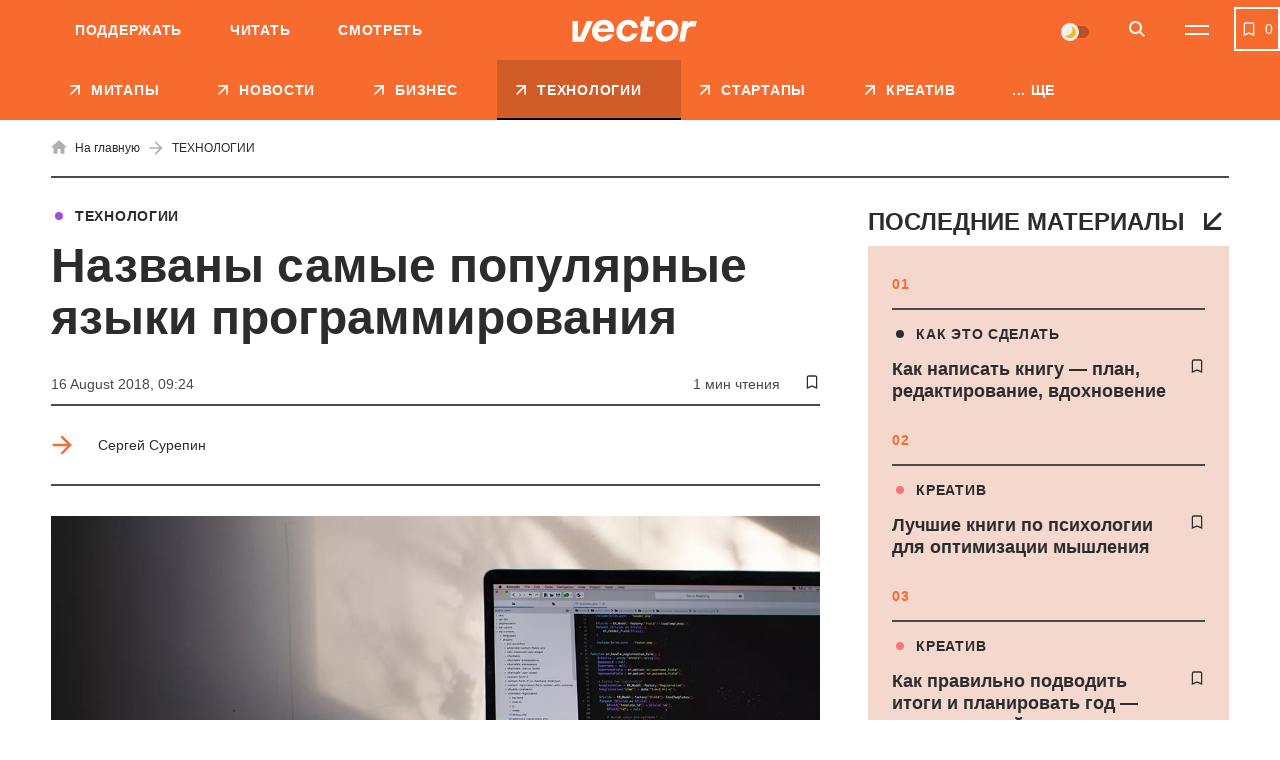

--- FILE ---
content_type: text/html; charset=UTF-8
request_url: https://vctr.media/nazvany-samye-populjarnye-jazyki-programmirovanija-4803/
body_size: 27876
content:

<!DOCTYPE html>
<html lang="ru">
<head>
	<meta charset="UTF-8">
	<meta name="viewport" content="width=device-width, initial-scale=1.0, minimum-scale=1.0, maximum-scale=1.0, user-scalable=0">
	<link rel="icon" type="image/ico" href="https://vctr.media/wp-content/themes/vctr-two/img/favicon.ico">

                        <!-- Google Tag Manager -->
            <script>(function(w,d,s,l,i){w[l]=w[l]||[];w[l].push({'gtm.start':
            new Date().getTime(),event:'gtm.js'});var f=d.getElementsByTagName(s)[0],
            j=d.createElement(s),dl=l!='dataLayer'?'&l='+l:'';j.async=true;j.src=
            'https://www.googletagmanager.com/gtm.js?id='+i+dl;f.parentNode.insertBefore(j,f);
            })(window,document,'script','dataLayer','GTM-NLGB8M9');</script>
            <!-- End Google Tag Manager -->
            
    <link rel="preload" href="https://vctr.media/wp-content/themes/vctr-two/fonts/Gramatika/Gramatika-Regular.ttf" as="font" type="font/ttf" crossorigin="anonymous">
    <link rel="preload" href="https://vctr.media/wp-content/themes/vctr-two/fonts/TTFirsNeue/TTFirsNeue-DemiBold.ttf" as="font" type="font/ttf" crossorigin="anonymous">
    <link rel="preload" href="https://vctr.media/wp-content/themes/vctr-two/fonts/TTFirsNeue/TTFirsNeue-Bold.ttf" as="font" type="font/ttf" crossorigin="anonymous">

    <meta name='robots' content='index, follow, max-image-preview:large, max-snippet:-1, max-video-preview:-1' />

	<!-- This site is optimized with the Yoast SEO plugin v23.5 - https://yoast.com/wordpress/plugins/seo/ -->
	<title>Названы самые популярные языки программирования | Vector</title>
	<link rel="canonical" href="https://vctr.media/nazvany-samye-populjarnye-jazyki-programmirovanija-4803/" />
	<meta property="og:type" content="article" />
	<meta property="og:title" content="Названы самые популярные языки программирования" />
	<meta property="og:description" content="Аналитики компании RedMonk обновили рейтинг популярных языков программирования. Специалисты собрали данные за июнь 2018 года. Кто лидирует? Первое место занимает JavaScript. Следом идут Java, Python, PHP, C#, C++, CSS, Ruby, C, Objective-C, Swift, Scala, Shell, Go, R, TypeScript, PowerShell, Perl, Haskell и Lua. Почему такие результаты? Исследование RedMonk — это, по своей сути, показатель заинтересованности" />
	<meta property="og:url" content="https://vctr.media/nazvany-samye-populjarnye-jazyki-programmirovanija-4803/" />
	<meta property="og:site_name" content="Vector" />
	<meta property="article:published_time" content="2018-08-16T06:24:22+00:00" />
	<meta property="article:modified_time" content="2021-08-20T18:47:22+00:00" />
	<meta property="og:image" content="https://vctr.media/wp-content/uploads/2018/08/vctr.media-1534400589.jpg" />
	<meta property="og:image:width" content="1200" />
	<meta property="og:image:height" content="630" />
	<meta property="og:image:type" content="image/jpeg" />
	<meta name="author" content="Сергей Сурепин" />
	<meta name="twitter:card" content="summary_large_image" />
	<!-- / Yoast SEO plugin. -->


<link rel='dns-prefetch' href='//cdnjs.cloudflare.com' />
<link rel="alternate" type="application/rss+xml" title="Vector &raquo; Feed" href="https://vctr.media/feed/" />
<script type="text/javascript">
/* <![CDATA[ */
window._wpemojiSettings = {"baseUrl":"https:\/\/s.w.org\/images\/core\/emoji\/14.0.0\/72x72\/","ext":".png","svgUrl":"https:\/\/s.w.org\/images\/core\/emoji\/14.0.0\/svg\/","svgExt":".svg","source":{"concatemoji":"https:\/\/vctr.media\/wp-includes\/js\/wp-emoji-release.min.js?ver=6.4.7"}};
/*! This file is auto-generated */
!function(i,n){var o,s,e;function c(e){try{var t={supportTests:e,timestamp:(new Date).valueOf()};sessionStorage.setItem(o,JSON.stringify(t))}catch(e){}}function p(e,t,n){e.clearRect(0,0,e.canvas.width,e.canvas.height),e.fillText(t,0,0);var t=new Uint32Array(e.getImageData(0,0,e.canvas.width,e.canvas.height).data),r=(e.clearRect(0,0,e.canvas.width,e.canvas.height),e.fillText(n,0,0),new Uint32Array(e.getImageData(0,0,e.canvas.width,e.canvas.height).data));return t.every(function(e,t){return e===r[t]})}function u(e,t,n){switch(t){case"flag":return n(e,"\ud83c\udff3\ufe0f\u200d\u26a7\ufe0f","\ud83c\udff3\ufe0f\u200b\u26a7\ufe0f")?!1:!n(e,"\ud83c\uddfa\ud83c\uddf3","\ud83c\uddfa\u200b\ud83c\uddf3")&&!n(e,"\ud83c\udff4\udb40\udc67\udb40\udc62\udb40\udc65\udb40\udc6e\udb40\udc67\udb40\udc7f","\ud83c\udff4\u200b\udb40\udc67\u200b\udb40\udc62\u200b\udb40\udc65\u200b\udb40\udc6e\u200b\udb40\udc67\u200b\udb40\udc7f");case"emoji":return!n(e,"\ud83e\udef1\ud83c\udffb\u200d\ud83e\udef2\ud83c\udfff","\ud83e\udef1\ud83c\udffb\u200b\ud83e\udef2\ud83c\udfff")}return!1}function f(e,t,n){var r="undefined"!=typeof WorkerGlobalScope&&self instanceof WorkerGlobalScope?new OffscreenCanvas(300,150):i.createElement("canvas"),a=r.getContext("2d",{willReadFrequently:!0}),o=(a.textBaseline="top",a.font="600 32px Arial",{});return e.forEach(function(e){o[e]=t(a,e,n)}),o}function t(e){var t=i.createElement("script");t.src=e,t.defer=!0,i.head.appendChild(t)}"undefined"!=typeof Promise&&(o="wpEmojiSettingsSupports",s=["flag","emoji"],n.supports={everything:!0,everythingExceptFlag:!0},e=new Promise(function(e){i.addEventListener("DOMContentLoaded",e,{once:!0})}),new Promise(function(t){var n=function(){try{var e=JSON.parse(sessionStorage.getItem(o));if("object"==typeof e&&"number"==typeof e.timestamp&&(new Date).valueOf()<e.timestamp+604800&&"object"==typeof e.supportTests)return e.supportTests}catch(e){}return null}();if(!n){if("undefined"!=typeof Worker&&"undefined"!=typeof OffscreenCanvas&&"undefined"!=typeof URL&&URL.createObjectURL&&"undefined"!=typeof Blob)try{var e="postMessage("+f.toString()+"("+[JSON.stringify(s),u.toString(),p.toString()].join(",")+"));",r=new Blob([e],{type:"text/javascript"}),a=new Worker(URL.createObjectURL(r),{name:"wpTestEmojiSupports"});return void(a.onmessage=function(e){c(n=e.data),a.terminate(),t(n)})}catch(e){}c(n=f(s,u,p))}t(n)}).then(function(e){for(var t in e)n.supports[t]=e[t],n.supports.everything=n.supports.everything&&n.supports[t],"flag"!==t&&(n.supports.everythingExceptFlag=n.supports.everythingExceptFlag&&n.supports[t]);n.supports.everythingExceptFlag=n.supports.everythingExceptFlag&&!n.supports.flag,n.DOMReady=!1,n.readyCallback=function(){n.DOMReady=!0}}).then(function(){return e}).then(function(){var e;n.supports.everything||(n.readyCallback(),(e=n.source||{}).concatemoji?t(e.concatemoji):e.wpemoji&&e.twemoji&&(t(e.twemoji),t(e.wpemoji)))}))}((window,document),window._wpemojiSettings);
/* ]]> */
</script>
<style id='wp-emoji-styles-inline-css' type='text/css'>

	img.wp-smiley, img.emoji {
		display: inline !important;
		border: none !important;
		box-shadow: none !important;
		height: 1em !important;
		width: 1em !important;
		margin: 0 0.07em !important;
		vertical-align: -0.1em !important;
		background: none !important;
		padding: 0 !important;
	}
</style>
<style id='classic-theme-styles-inline-css' type='text/css'>
/*! This file is auto-generated */
.wp-block-button__link{color:#fff;background-color:#32373c;border-radius:9999px;box-shadow:none;text-decoration:none;padding:calc(.667em + 2px) calc(1.333em + 2px);font-size:1.125em}.wp-block-file__button{background:#32373c;color:#fff;text-decoration:none}
</style>
<style id='global-styles-inline-css' type='text/css'>
body{--wp--preset--color--black: #000000;--wp--preset--color--cyan-bluish-gray: #abb8c3;--wp--preset--color--white: #ffffff;--wp--preset--color--pale-pink: #f78da7;--wp--preset--color--vivid-red: #cf2e2e;--wp--preset--color--luminous-vivid-orange: #ff6900;--wp--preset--color--luminous-vivid-amber: #fcb900;--wp--preset--color--light-green-cyan: #7bdcb5;--wp--preset--color--vivid-green-cyan: #00d084;--wp--preset--color--pale-cyan-blue: #8ed1fc;--wp--preset--color--vivid-cyan-blue: #0693e3;--wp--preset--color--vivid-purple: #9b51e0;--wp--preset--gradient--vivid-cyan-blue-to-vivid-purple: linear-gradient(135deg,rgba(6,147,227,1) 0%,rgb(155,81,224) 100%);--wp--preset--gradient--light-green-cyan-to-vivid-green-cyan: linear-gradient(135deg,rgb(122,220,180) 0%,rgb(0,208,130) 100%);--wp--preset--gradient--luminous-vivid-amber-to-luminous-vivid-orange: linear-gradient(135deg,rgba(252,185,0,1) 0%,rgba(255,105,0,1) 100%);--wp--preset--gradient--luminous-vivid-orange-to-vivid-red: linear-gradient(135deg,rgba(255,105,0,1) 0%,rgb(207,46,46) 100%);--wp--preset--gradient--very-light-gray-to-cyan-bluish-gray: linear-gradient(135deg,rgb(238,238,238) 0%,rgb(169,184,195) 100%);--wp--preset--gradient--cool-to-warm-spectrum: linear-gradient(135deg,rgb(74,234,220) 0%,rgb(151,120,209) 20%,rgb(207,42,186) 40%,rgb(238,44,130) 60%,rgb(251,105,98) 80%,rgb(254,248,76) 100%);--wp--preset--gradient--blush-light-purple: linear-gradient(135deg,rgb(255,206,236) 0%,rgb(152,150,240) 100%);--wp--preset--gradient--blush-bordeaux: linear-gradient(135deg,rgb(254,205,165) 0%,rgb(254,45,45) 50%,rgb(107,0,62) 100%);--wp--preset--gradient--luminous-dusk: linear-gradient(135deg,rgb(255,203,112) 0%,rgb(199,81,192) 50%,rgb(65,88,208) 100%);--wp--preset--gradient--pale-ocean: linear-gradient(135deg,rgb(255,245,203) 0%,rgb(182,227,212) 50%,rgb(51,167,181) 100%);--wp--preset--gradient--electric-grass: linear-gradient(135deg,rgb(202,248,128) 0%,rgb(113,206,126) 100%);--wp--preset--gradient--midnight: linear-gradient(135deg,rgb(2,3,129) 0%,rgb(40,116,252) 100%);--wp--preset--font-size--small: 13px;--wp--preset--font-size--medium: 20px;--wp--preset--font-size--large: 36px;--wp--preset--font-size--x-large: 42px;--wp--preset--spacing--20: 0.44rem;--wp--preset--spacing--30: 0.67rem;--wp--preset--spacing--40: 1rem;--wp--preset--spacing--50: 1.5rem;--wp--preset--spacing--60: 2.25rem;--wp--preset--spacing--70: 3.38rem;--wp--preset--spacing--80: 5.06rem;--wp--preset--shadow--natural: 6px 6px 9px rgba(0, 0, 0, 0.2);--wp--preset--shadow--deep: 12px 12px 50px rgba(0, 0, 0, 0.4);--wp--preset--shadow--sharp: 6px 6px 0px rgba(0, 0, 0, 0.2);--wp--preset--shadow--outlined: 6px 6px 0px -3px rgba(255, 255, 255, 1), 6px 6px rgba(0, 0, 0, 1);--wp--preset--shadow--crisp: 6px 6px 0px rgba(0, 0, 0, 1);}:where(.is-layout-flex){gap: 0.5em;}:where(.is-layout-grid){gap: 0.5em;}body .is-layout-flow > .alignleft{float: left;margin-inline-start: 0;margin-inline-end: 2em;}body .is-layout-flow > .alignright{float: right;margin-inline-start: 2em;margin-inline-end: 0;}body .is-layout-flow > .aligncenter{margin-left: auto !important;margin-right: auto !important;}body .is-layout-constrained > .alignleft{float: left;margin-inline-start: 0;margin-inline-end: 2em;}body .is-layout-constrained > .alignright{float: right;margin-inline-start: 2em;margin-inline-end: 0;}body .is-layout-constrained > .aligncenter{margin-left: auto !important;margin-right: auto !important;}body .is-layout-constrained > :where(:not(.alignleft):not(.alignright):not(.alignfull)){max-width: var(--wp--style--global--content-size);margin-left: auto !important;margin-right: auto !important;}body .is-layout-constrained > .alignwide{max-width: var(--wp--style--global--wide-size);}body .is-layout-flex{display: flex;}body .is-layout-flex{flex-wrap: wrap;align-items: center;}body .is-layout-flex > *{margin: 0;}body .is-layout-grid{display: grid;}body .is-layout-grid > *{margin: 0;}:where(.wp-block-columns.is-layout-flex){gap: 2em;}:where(.wp-block-columns.is-layout-grid){gap: 2em;}:where(.wp-block-post-template.is-layout-flex){gap: 1.25em;}:where(.wp-block-post-template.is-layout-grid){gap: 1.25em;}.has-black-color{color: var(--wp--preset--color--black) !important;}.has-cyan-bluish-gray-color{color: var(--wp--preset--color--cyan-bluish-gray) !important;}.has-white-color{color: var(--wp--preset--color--white) !important;}.has-pale-pink-color{color: var(--wp--preset--color--pale-pink) !important;}.has-vivid-red-color{color: var(--wp--preset--color--vivid-red) !important;}.has-luminous-vivid-orange-color{color: var(--wp--preset--color--luminous-vivid-orange) !important;}.has-luminous-vivid-amber-color{color: var(--wp--preset--color--luminous-vivid-amber) !important;}.has-light-green-cyan-color{color: var(--wp--preset--color--light-green-cyan) !important;}.has-vivid-green-cyan-color{color: var(--wp--preset--color--vivid-green-cyan) !important;}.has-pale-cyan-blue-color{color: var(--wp--preset--color--pale-cyan-blue) !important;}.has-vivid-cyan-blue-color{color: var(--wp--preset--color--vivid-cyan-blue) !important;}.has-vivid-purple-color{color: var(--wp--preset--color--vivid-purple) !important;}.has-black-background-color{background-color: var(--wp--preset--color--black) !important;}.has-cyan-bluish-gray-background-color{background-color: var(--wp--preset--color--cyan-bluish-gray) !important;}.has-white-background-color{background-color: var(--wp--preset--color--white) !important;}.has-pale-pink-background-color{background-color: var(--wp--preset--color--pale-pink) !important;}.has-vivid-red-background-color{background-color: var(--wp--preset--color--vivid-red) !important;}.has-luminous-vivid-orange-background-color{background-color: var(--wp--preset--color--luminous-vivid-orange) !important;}.has-luminous-vivid-amber-background-color{background-color: var(--wp--preset--color--luminous-vivid-amber) !important;}.has-light-green-cyan-background-color{background-color: var(--wp--preset--color--light-green-cyan) !important;}.has-vivid-green-cyan-background-color{background-color: var(--wp--preset--color--vivid-green-cyan) !important;}.has-pale-cyan-blue-background-color{background-color: var(--wp--preset--color--pale-cyan-blue) !important;}.has-vivid-cyan-blue-background-color{background-color: var(--wp--preset--color--vivid-cyan-blue) !important;}.has-vivid-purple-background-color{background-color: var(--wp--preset--color--vivid-purple) !important;}.has-black-border-color{border-color: var(--wp--preset--color--black) !important;}.has-cyan-bluish-gray-border-color{border-color: var(--wp--preset--color--cyan-bluish-gray) !important;}.has-white-border-color{border-color: var(--wp--preset--color--white) !important;}.has-pale-pink-border-color{border-color: var(--wp--preset--color--pale-pink) !important;}.has-vivid-red-border-color{border-color: var(--wp--preset--color--vivid-red) !important;}.has-luminous-vivid-orange-border-color{border-color: var(--wp--preset--color--luminous-vivid-orange) !important;}.has-luminous-vivid-amber-border-color{border-color: var(--wp--preset--color--luminous-vivid-amber) !important;}.has-light-green-cyan-border-color{border-color: var(--wp--preset--color--light-green-cyan) !important;}.has-vivid-green-cyan-border-color{border-color: var(--wp--preset--color--vivid-green-cyan) !important;}.has-pale-cyan-blue-border-color{border-color: var(--wp--preset--color--pale-cyan-blue) !important;}.has-vivid-cyan-blue-border-color{border-color: var(--wp--preset--color--vivid-cyan-blue) !important;}.has-vivid-purple-border-color{border-color: var(--wp--preset--color--vivid-purple) !important;}.has-vivid-cyan-blue-to-vivid-purple-gradient-background{background: var(--wp--preset--gradient--vivid-cyan-blue-to-vivid-purple) !important;}.has-light-green-cyan-to-vivid-green-cyan-gradient-background{background: var(--wp--preset--gradient--light-green-cyan-to-vivid-green-cyan) !important;}.has-luminous-vivid-amber-to-luminous-vivid-orange-gradient-background{background: var(--wp--preset--gradient--luminous-vivid-amber-to-luminous-vivid-orange) !important;}.has-luminous-vivid-orange-to-vivid-red-gradient-background{background: var(--wp--preset--gradient--luminous-vivid-orange-to-vivid-red) !important;}.has-very-light-gray-to-cyan-bluish-gray-gradient-background{background: var(--wp--preset--gradient--very-light-gray-to-cyan-bluish-gray) !important;}.has-cool-to-warm-spectrum-gradient-background{background: var(--wp--preset--gradient--cool-to-warm-spectrum) !important;}.has-blush-light-purple-gradient-background{background: var(--wp--preset--gradient--blush-light-purple) !important;}.has-blush-bordeaux-gradient-background{background: var(--wp--preset--gradient--blush-bordeaux) !important;}.has-luminous-dusk-gradient-background{background: var(--wp--preset--gradient--luminous-dusk) !important;}.has-pale-ocean-gradient-background{background: var(--wp--preset--gradient--pale-ocean) !important;}.has-electric-grass-gradient-background{background: var(--wp--preset--gradient--electric-grass) !important;}.has-midnight-gradient-background{background: var(--wp--preset--gradient--midnight) !important;}.has-small-font-size{font-size: var(--wp--preset--font-size--small) !important;}.has-medium-font-size{font-size: var(--wp--preset--font-size--medium) !important;}.has-large-font-size{font-size: var(--wp--preset--font-size--large) !important;}.has-x-large-font-size{font-size: var(--wp--preset--font-size--x-large) !important;}
.wp-block-navigation a:where(:not(.wp-element-button)){color: inherit;}
:where(.wp-block-post-template.is-layout-flex){gap: 1.25em;}:where(.wp-block-post-template.is-layout-grid){gap: 1.25em;}
:where(.wp-block-columns.is-layout-flex){gap: 2em;}:where(.wp-block-columns.is-layout-grid){gap: 2em;}
.wp-block-pullquote{font-size: 1.5em;line-height: 1.6;}
</style>
<link rel='stylesheet' id='style-css' href='https://vctr.media/wp-content/themes/vctr-two/dist/css/style.css?ver=1766577841' type='text/css' media='all' />
<link rel='stylesheet' id='ai-player-style-css' href='https://vctr.media/wp-content/mu-plugins/ai-player/dist/css/style.css?ver=1758184698' type='text/css' media='all' />
<link rel='stylesheet' id='font-Fixel_Text-css' href='https://vctr.media/wp-content/themes/vctr-two/fonts/FixelText/stylesheet.css' type='text/css' media='all' />
<!--n2css--><!--n2js--><script type="text/javascript" id="theme-redirects-js-extra">
/* <![CDATA[ */
var redirect_settings = {"redirect_url":"https:\/\/vctr.media\/ua\/","current_lang":"ru","array_languages":{"ru":{"id":1196,"order":0,"slug":"ru","locale":"ru","name":"\u0420\u0443\u0441\u0441\u043a\u0438\u0439","url":"https:\/\/vctr.media\/nazvany-samye-populjarnye-jazyki-programmirovanija-4803\/","flag":"https:\/\/vctr.media\/wp-content\/plugins\/polylang-pro\/vendor\/wpsyntex\/polylang\/flags\/ru.png","current_lang":true,"no_translation":false,"classes":["lang-item","lang-item-1196","lang-item-ru","current-lang","lang-item-first"],"link_classes":[]},"ua":{"id":1199,"order":0,"slug":"ua","locale":"uk","name":"\u0423\u043a\u0440\u0430\u0457\u043d\u0441\u044c\u043a\u0430","url":"https:\/\/vctr.media\/ua\/","flag":"https:\/\/vctr.media\/wp-content\/plugins\/polylang-pro\/vendor\/wpsyntex\/polylang\/flags\/ua.png","current_lang":false,"no_translation":true,"classes":["lang-item","lang-item-1199","lang-item-ua","no-translation"],"link_classes":[]},"en":{"id":40380,"order":2,"slug":"en","locale":"en-GB","name":"English","url":"https:\/\/vctr.media\/en\/","flag":"https:\/\/vctr.media\/wp-content\/plugins\/polylang-pro\/vendor\/wpsyntex\/polylang\/flags\/gb.png","current_lang":false,"no_translation":true,"classes":["lang-item","lang-item-40380","lang-item-en","no-translation"],"link_classes":[]}}};
/* ]]> */
</script>
<script type="text/javascript" src="https://vctr.media/wp-content/themes/vctr-two/dist/js/redirect.js?ver=1766577841" id="theme-redirects-js"></script>
<link rel="https://api.w.org/" href="https://vctr.media/wp-json/" /><link rel="alternate" type="application/json" href="https://vctr.media/wp-json/wp/v2/posts/4803" /><link rel="EditURI" type="application/rsd+xml" title="RSD" href="https://vctr.media/xmlrpc.php?rsd" />
<meta name="generator" content="WordPress 6.4.7" />
<link rel="alternate" type="application/json+oembed" href="https://vctr.media/wp-json/oembed/1.0/embed?url=https%3A%2F%2Fvctr.media%2Fnazvany-samye-populjarnye-jazyki-programmirovanija-4803%2F" />
<link rel="alternate" type="text/xml+oembed" href="https://vctr.media/wp-json/oembed/1.0/embed?url=https%3A%2F%2Fvctr.media%2Fnazvany-samye-populjarnye-jazyki-programmirovanija-4803%2F&#038;format=xml" />
<script>document.createElement( "picture" );if(!window.HTMLPictureElement && document.addEventListener) {window.addEventListener("DOMContentLoaded", function() {var s = document.createElement("script");s.src = "https://vctr.media/wp-content/plugins/webp-express/js/picturefill.min.js";document.body.appendChild(s);});}</script>
		<script>
		(function(h,o,t,j,a,r){
			h.hj=h.hj||function(){(h.hj.q=h.hj.q||[]).push(arguments)};
			h._hjSettings={hjid:2592532,hjsv:5};
			a=o.getElementsByTagName('head')[0];
			r=o.createElement('script');r.async=1;
			r.src=t+h._hjSettings.hjid+j+h._hjSettings.hjsv;
			a.appendChild(r);
		})(window,document,'//static.hotjar.com/c/hotjar-','.js?sv=');
		</script>
		<script type="text/javascript">
(function(c,l,a,r,i,t,y){
c[a]=c[a]||function(){(c[a].q=c[a].q||[]).push(arguments)};
t=l.createElement(r);t.async=1;t.src="https://www.clarity.ms/tag/"+i;
y=l.getElementsByTagName(r)[0];y.parentNode.insertBefore(t,y);
})(window, document, "clarity", "script", "m4n9g2n8tu");
</script><meta property="og:locale" content="ru-UA" />
<link rel="preload" as="image" href="https://vctr.media/wp-content/webp-express/webp-images/uploads/2018/08/vctr.media-1534400589-789x414.jpg.webp"><link rel="icon" href="https://vctr.media/wp-content/uploads/2022/02/vctr.media-1645112627-32x32.png" sizes="32x32" />
<link rel="icon" href="https://vctr.media/wp-content/uploads/2022/02/vctr.media-1645112627-192x192.png" sizes="192x192" />
<link rel="apple-touch-icon" href="https://vctr.media/wp-content/uploads/2022/02/vctr.media-1645112627-180x180.png" />
<meta name="msapplication-TileImage" content="https://vctr.media/wp-content/uploads/2022/02/vctr.media-1645112627-270x270.png" />
<script type="application/ld+json">
{
  "@context": "https://schema.org",
  "@type": "NewsMediaOrganization",
  "name": "Vector",
  "url": "https://vctr.media",
  "logo": "",
  "sameAs": [
    "https://www.facebook.com/vctr.group/",
    "https://www.instagram.com/vctr.media/",
    "https://www.youtube.com/channel/UC8q_A0kMmEdK67J_cWeCkpw"
  ]
}
</script>


            <!-- Microdata for articles -->
    <script type="application/ld+json">
        {
            "@context": "http://schema.org",
            "@type": "Article",
            "headline": "Названы самые популярные языки программирования",
            "description": "Аналитики компании RedMonk обновили рейтинг популярных языков программирования. Специалисты собрали данные за июнь 2018 года. Кто лидирует? Первое место занимает JavaScript. Следом идут Java, Python, PHP, C#, C++, CSS, Ruby, C, Objective-C, Swift, Scala, Shell, Go, R, TypeScript, PowerShell, Perl, Haskell и Lua. Почему такие результаты? Исследование RedMonk — это, по своей сути, показатель заинтересованности",
            "name": "Названы самые популярные языки программирования | Vector",
            "url": "https://vctr.media/nazvany-samye-populjarnye-jazyki-programmirovanija-4803/",
            "mainEntityOfPage": {
                "@type": "WebPage",
                "@id": "https://vctr.media/nazvany-samye-populjarnye-jazyki-programmirovanija-4803/"
            },
            "datePublished": "2018-08-16T09:24+2:00",
            "dateModified": "2021-08-20T21:47+2:00",
            "author": {
                "@type": "Person",
                "name": "Сергей Сурепин",
                "url": "https://vctr.media/author/surepin/",
                "email": "surepin@vctr.media",
                "knowsAbout": "",
                "sameAs": [
                                        ]
                },
            "publisher": {
                "@type": "Organization",
                "name": "Vector",
                "logo": {
                    "@type": "ImageObject",
                    "url": ""
                }
            },
            "articleSection": "ТЕХНОЛОГИИ",
            "articleBody": "Аналитики компании RedMonk обновили рейтинг популярных языков программирования. Специалисты собрали данные за июнь 2018 года.
Кто лидирует?
Первое место занимает JavaScript. Следом идут Java, Python, PHP, C#, C++, CSS, Ruby, C, Objective-C, Swift, Scala, Shell, Go, R, TypeScript, PowerShell, Perl, Haskell и Lua.

Почему такие результаты?
Исследование RedMonk — это, по своей сути, показатель заинтересованности программистов в тех или иных языках. Специалисты анализируют 2 показателя: количество вопросов о языке на Stack Overflow и количество проектов с использованием языка на GitHub.",
            "image": [
                            ]
        }
    </script>
    <!-- json breadcrumbs-->
    <script type="application/ld+json">
    [
            {
            "@context": "https://schema.org/", 
            "@type": "BreadcrumbList", 
            "itemListElement": [
                {
                    "@type": "ListItem",
                    "position": 1, 
                    "name": "Главная",
                    "item": "https://vctr.media"  
                },{
                    "@type": "ListItem",
                    "position": 2, 
                    "name": "ТЕХНОЛОГИИ",
                    "item": "https://vctr.media/category/tech/"  
                },{
                    "@type": "ListItem",
                    "position": 3, 
                    "name": "Названы самые популярные языки программирования",
                    "item": "https://vctr.media/nazvany-samye-populjarnye-jazyki-programmirovanija-4803/"  
                }
            ]
        }        ]
    </script>







        
    <!-- AdSense -->
    <script async src="https://pagead2.googlesyndication.com/pagead/js/adsbygoogle.js?client=ca-pub-2839574499922997"
     crossorigin="anonymous"></script>
     
    <!-- SendPulse push -->
    <script charset="UTF-8" src="//web.webpushs.com/js/push/9b10d2fef01534a5915b3fae87b9f3a0_1.js" async></script>

    <style>
        #body .fancybox__container {
            --fancybox-bg: rgba(0, 0, 0, .5);
        }
    </style>
</head>

<body id="body"  class=" ">
                
    
    
                    <!-- Google Tag Manager (noscript) -->
            <noscript><iframe src="https://www.googletagmanager.com/ns.html?id=GTM-NLGB8M9"
            height="0" width="0" style="display:none;visibility:hidden"></iframe></noscript>
            <!-- End Google Tag Manager (noscript) -->
        
    
    <div class="header_banner" id="header_banner">
            </div>
	<header class="header pt__header" id="header">
		<div class="header-top">
			<div class="wrap">
                <nav class="main-menu"><ul id="menu-pre-header-menu" class="main-menu-list"><li id="menu-item-136171" class="menu-item menu-item-type-post_type menu-item-object-post menu-item-136171"><a href="https://vctr.media/support-vector-135769/">Поддержать</a></li>
<li id="menu-item-59366" class="menu-item menu-item-type-custom menu-item-object-custom menu-item-59366"><a href="/" class="active">Читать</a></li>
<li id="menu-item-59368" class="menu-item menu-item-type-custom menu-item-object-custom menu-item-59368"><a href="https://www.youtube.com/channel/UC8q_A0kMmEdK67J_cWeCkpw">Смотреть</a></li>
</ul></nav>				<div class="header-top-container">
					<a href="https://vctr.media/" class="logo">
                        
                        <img width="125" height="40" src="https://vctr.media/wp-content/themes/vctr-two/img/logo.svg" alt="Vector" class="logo-dark">

                        <img width="125" height="40" src="https://vctr.media/wp-content/themes/vctr-two/img/logo-dark.svg" alt="Vector" class="logo-light">
					</a>
					<div class="header-top-right-side">
                        <div class="theme-switch">
    <label>
        <input class="js-theme-switcher" type="checkbox" name="night-switcher[]" checked>
        <span class="switch-pointer">
            <span class="pointer"></span>
        </span>
    </label>
</div>						<button aria-label="Search" class="btn-icon btn-search" id="btn-search" type="button">
							<svg class="icon">
								<use xlink:href="https://vctr.media/wp-content/themes/vctr-two/img/icons/svgmap.svg#search" />
							</svg>
						</button>
                                                    <div class="lang-menu-container">
                                                            </div>
                        						<button aria-label="Menu" class="btn-menu" id="btn-menu" type="button">
							<span class="icon-line"></span>
							<span class="icon-line"></span>
						</button>
					</div>
				</div>
				
			</div>
		</div>
		<div class="header-search">	
			<div class="wrap">
				<form id="site-search" class="form-search" method="get" action="https://vctr.media/">
					<button class="btn-form-search" type="submit">
						<svg class="icon">
							<use xlink:href="https://vctr.media/wp-content/themes/vctr-two/img/icons/svgmap.svg#search" />
						</svg>
					</button>
					<label class="label-search">
						<input id="site-search-input" required minlength="2" name="s" type="search" value="" placeholder="Что вы ищете?">
					</label>
				</form>
			</div>
		</div>
		<nav class="header-menu-dropdown">
			<div class="wrap">
				<div class="menu-row-container">
                    <ul id="menu-categories-menu" class="menu-row"><li id="menu-item-85928" class="menu-item menu-item-type-post_type menu-item-object-page menu-item-85928"><a href="https://vctr.media/about/">О нас</a></li>
<li id="menu-item-93256" class="menu-item menu-item-type-post_type menu-item-object-page menu-item-93256"><a href="https://vctr.media/editorial-policy/">Редполитика</a></li>
<li id="menu-item-85942" class="menu-item menu-item-type-post_type menu-item-object-page menu-item-85942"><a href="https://vctr.media/mediakit/">Рекламодателям</a></li>
<li id="menu-item-85933" class="menu-item menu-item-type-custom menu-item-object-custom menu-item-85933"><a href="https://vctr.media/companies/vector/jobs/">Вакансии</a></li>
</ul>                    <div class="theme-switch">
    <label>
        <input class="js-theme-switcher" type="checkbox" name="night-switcher[]" checked>
        <span class="switch-pointer">
            <span class="pointer"></span>
        </span>
    </label>
</div>				</div>
				<div class="menu-space">
                    <ul id="menu-main-menu" class="large-menu"><li id="menu-item-146707" class="menu-item menu-item-type-custom menu-item-object-custom menu-item-146707"><a href="https://vctr.media/vector-media-meetup/"class="">Митапы</a></li>
<li id="menu-item-128192" class="menu-item menu-item-type-post_type menu-item-object-page current_page_parent menu-item-128192"><a href="https://vctr.media/news/"class="red-hover ">Новости</a></li>
<li id="menu-item-85579" class="menu-item menu-item-type-taxonomy menu-item-object-category menu-item-85579"><a href="https://vctr.media/category/business/"class="sky-hover ">БИЗНЕС</a></li>
<li id="menu-item-85580" class="menu-item menu-item-type-taxonomy menu-item-object-category current-post-ancestor current-menu-parent current-post-parent menu-item-85580"><a href="https://vctr.media/category/tech/"class="purple-hover ">ТЕХНОЛОГИИ</a></li>
<li id="menu-item-85581" class="menu-item menu-item-type-taxonomy menu-item-object-category menu-item-85581"><a href="https://vctr.media/category/startups/"class="green-hover ">СТАРТАПЫ</a></li>
<li id="menu-item-85582" class="menu-item menu-item-type-taxonomy menu-item-object-category menu-item-85582"><a href="https://vctr.media/category/creative/"class="coral-hover ">КРЕАТИВ</a></li>
<li id="menu-item-147390" class="menu-item menu-item-type-taxonomy menu-item-object-category menu-item-147390"><a href="https://vctr.media/category/specials/"class="">СПЕЦПРОЕКТЫ</a></li>
<li id="menu-item-142577" class="menu-item menu-item-type-post_type menu-item-object-page menu-item-142577"><a href="https://vctr.media/mediakit/"class="">Рекламодателям</a></li>
<li id="menu-item-142578" class="menu-item menu-item-type-post_type menu-item-object-page menu-item-142578"><a href="https://vctr.media/about/"class="">О нас</a></li>
</ul><div class="secondary-menu secondary-menu-double"><ul id="menu-rubriki-ru" class="secondary-menu-col mobile-double"><li id="menu-item-134393" class="menu-item menu-item-type-taxonomy menu-item-object-category menu-item-134393"><a href="https://vctr.media/category/howtosurvive/">Как выжить</a></li>
<li id="menu-item-121865" class="menu-item menu-item-type-taxonomy menu-item-object-category menu-item-121865"><a href="https://vctr.media/category/howitworks/">Как они работают</a></li>
<li id="menu-item-121866" class="menu-item menu-item-type-taxonomy menu-item-object-category menu-item-121866"><a href="https://vctr.media/category/explainer/">Как это работает</a></li>
<li id="menu-item-121867" class="menu-item menu-item-type-taxonomy menu-item-object-category menu-item-121867"><a href="https://vctr.media/category/guides/">Как это сделать</a></li>
<li id="menu-item-121868" class="menu-item menu-item-type-taxonomy menu-item-object-category menu-item-121868"><a href="https://vctr.media/category/whoisit/">Кто эти люди</a></li>
<li id="menu-item-121869" class="menu-item menu-item-type-taxonomy menu-item-object-category menu-item-121869"><a href="https://vctr.media/category/experience/">Опыт и мнения</a></li>
<li id="menu-item-121871" class="menu-item menu-item-type-taxonomy menu-item-object-category menu-item-121871"><a href="https://vctr.media/category/fuss/">Что за шум</a></li>
<li id="menu-item-135773" class="menu-item menu-item-type-custom menu-item-object-custom menu-item-135773"><a href="https://vctr.media/support-vector-135769/">Поддержите Vector</a></li>
</ul></div>					

                    <div class="lang-social">
                        
                        <div class="social-menu-block">
                            <div class="author_info">
                                <span class="h3">Мы <br/> в соцсетях</span>
                                <ul class="social-menu">
                                                                                    <li>
                                                    <a href="https://www.facebook.com/vctr.group/" target="_blank">
                                                        <svg class="icon">
                                                            <use xlink:href="https://vctr.media/wp-content/themes/vctr-two/img/icons/svgmap.svg#facebook" />
                                                        </svg>
                                                    </a>
                                                </li>
                                                                                            <li>
                                                    <a href="https://t.me/+gytnN6melGIwYzAy" target="_blank">
                                                        <svg class="icon">
                                                            <use xlink:href="https://vctr.media/wp-content/themes/vctr-two/img/icons/svgmap.svg#telegram" />
                                                        </svg>
                                                    </a>
                                                </li>
                                                                                            <li>
                                                    <a href="https://www.instagram.com/vctr.media/" target="_blank">
                                                        <svg class="icon">
                                                            <use xlink:href="https://vctr.media/wp-content/themes/vctr-two/img/icons/svgmap.svg#instagram" />
                                                        </svg>
                                                    </a>
                                                </li>
                                                                                            <li>
                                                    <a href="https://www.youtube.com/channel/UC8q_A0kMmEdK67J_cWeCkpw" target="_blank">
                                                        <svg class="icon">
                                                            <use xlink:href="https://vctr.media/wp-content/themes/vctr-two/img/icons/svgmap.svg#youtube" />
                                                        </svg>
                                                    </a>
                                                </li>
                                                                                            <li>
                                                    <a href="https://www.threads.com/@vctr.media" target="_blank">
                                                        <svg class="icon">
                                                            <use xlink:href="https://vctr.media/wp-content/themes/vctr-two/img/icons/svgmap.svg#threads" />
                                                        </svg>
                                                    </a>
                                                </li>
                                                                                            <li>
                                                    <a href="https://vctr.media/wp-content/uploads/rss.xml" target="_blank">
                                                        <svg class="icon">
                                                            <use xlink:href="https://vctr.media/wp-content/themes/vctr-two/img/icons/svgmap.svg#rss" />
                                                        </svg>
                                                    </a>
                                                </li>
                                                                            </ul>
                            </div>
                        </div>
                    </div>


				</div>
			</div>
		</nav>
		<div class="header-bottom">
            <div class="wrap"><ul id="menu-main-menu-1" class="menu-category"><li class="menu-item menu-item-type-custom menu-item-object-custom menu-item-146707"><a href="https://vctr.media/vector-media-meetup/"class=""><svg class="icon"><use xlink:href="https://vctr.media/wp-content/themes/vctr-two/img/icons/svgmap.svg#arrow-up" />
                        </svg><span class="small-title">Митапы</span></a></li>
<li class="menu-item menu-item-type-post_type menu-item-object-page current_page_parent menu-item-128192"><a href="https://vctr.media/news/"class=""><svg class="icon"><use xlink:href="https://vctr.media/wp-content/themes/vctr-two/img/icons/svgmap.svg#arrow-up" />
                        </svg><span class="small-title">Новости</span></a></li>
<li class="menu-item menu-item-type-taxonomy menu-item-object-category menu-item-85579"><a href="https://vctr.media/category/business/"class=""><svg class="icon"><use xlink:href="https://vctr.media/wp-content/themes/vctr-two/img/icons/svgmap.svg#arrow-up" />
                        </svg><span class="small-title">БИЗНЕС</span></a></li>
<li class="menu-item menu-item-type-taxonomy menu-item-object-category current-post-ancestor current-menu-parent current-post-parent menu-item-85580"><a href="https://vctr.media/category/tech/"class=""><svg class="icon"><use xlink:href="https://vctr.media/wp-content/themes/vctr-two/img/icons/svgmap.svg#arrow-up" />
                        </svg><span class="small-title">ТЕХНОЛОГИИ</span></a></li>
<li class="menu-item menu-item-type-taxonomy menu-item-object-category menu-item-85581"><a href="https://vctr.media/category/startups/"class=""><svg class="icon"><use xlink:href="https://vctr.media/wp-content/themes/vctr-two/img/icons/svgmap.svg#arrow-up" />
                        </svg><span class="small-title">СТАРТАПЫ</span></a></li>
<li class="menu-item menu-item-type-taxonomy menu-item-object-category menu-item-85582"><a href="https://vctr.media/category/creative/"class=""><svg class="icon"><use xlink:href="https://vctr.media/wp-content/themes/vctr-two/img/icons/svgmap.svg#arrow-up" />
                        </svg><span class="small-title">КРЕАТИВ</span></a></li>
<li class="menu-item menu-item-type-taxonomy menu-item-object-category menu-item-147390"><a href="https://vctr.media/category/specials/"class=""><svg class="icon"><use xlink:href="https://vctr.media/wp-content/themes/vctr-two/img/icons/svgmap.svg#arrow-up" />
                        </svg><span class="small-title">СПЕЦПРОЕКТЫ</span></a></li>
<li class="menu-item menu-item-type-post_type menu-item-object-page menu-item-142577"><a href="https://vctr.media/mediakit/"class=""><svg class="icon"><use xlink:href="https://vctr.media/wp-content/themes/vctr-two/img/icons/svgmap.svg#arrow-up" />
                        </svg><span class="small-title">Рекламодателям</span></a></li>
<li class="menu-item menu-item-type-post_type menu-item-object-page menu-item-142578"><a href="https://vctr.media/about/"class=""><svg class="icon"><use xlink:href="https://vctr.media/wp-content/themes/vctr-two/img/icons/svgmap.svg#arrow-up" />
                        </svg><span class="small-title">О нас</span></a></li>
</ul></div>		</div>

        <div class="onboarding-pseudo bookmarks-control" id="bookmarks-control">
            <!-- can have class .bookmarks-empty, while .text has 0 -->
            <button aria-label="Bookmark" type="button" class="btn-bookmark-main" id="btn-bookmarks-amount">
                <svg class="icon">
                    <use xlink:href="https://vctr.media/wp-content/themes/vctr-two/img/icons/svgmap.svg#bookmark" />
                </svg>
                <span class="text" id="count-bookmarks-outer"></span>
            </button>
            <div class="bookmark-message hidden" id="bookmark-empty-message">
                <span class>
                    У вас еще нет сохраненных материалов                </span>
            </div>
            <div class="onboarding info-hover bookmark-onb">
                <div class="info-title">Сохраненные закладки</div>
                <div class="info-description">
                    <p>
                        Просмотреть добавленные закладки можно здесь.                    </p>
                    <div class="buttons">
                        <div class="next-onboarding btn-link btn-outline">Далее</div>
                        <div class="cancel-onboarding btn-link">Завершить</div>
                    </div>
                </div>
            </div>
        </div>
	</header>

    <input type="hidden" name="part-header-more__text" value="... Ще" readonly>

    <!-- <div class="header header-top-mobile">
        <div class="header-top">
			<div class="wrap">
                            </div>
        </div>
    </div> -->

	
    <div class="modal modal-bookmarks" id="modal-bookmarks">
    <div class="modal-dialog-block">
        <div class="modal-content modal-dialog">
            <button class="btn-close" type="button">
                <svg class="icon">
                    <use xlink:href="https://vctr.media/wp-content/themes/vctr-two/img/icons/svgmap.svg#close" />
                </svg>
            </button>
            <div class="modal-title">
                <svg class="icon">
                    <use xlink:href="https://vctr.media/wp-content/themes/vctr-two/img/icons/svgmap.svg#bookmark" />
                </svg>
                <span class="h3">
                    Закладки (<span id="count-bookmarks">3</span>)
                </span>
            </div>
            <span class="d-none load_text" id="load_bookmarks">Загрузка...</span>
            <div class="bookmarks-card-amount"><!-- JS contoller --></div>
            <div class="navigation-block">
                <button class="btn-arrow prev unactive" type="button">
                    <svg class="icon">
                        <use xlink:href="https://vctr.media/wp-content/themes/vctr-two/img/icons/svgmap.svg#arrow-side" />
                    </svg>
                </button>
                <div class="navigation-pages">
                    <span id="book_current_page" class="page-number">
                        <!-- JS contoller -->
                    </span>
                    <span class="page-separator">
                        /
                    </span>
                    <span id="book_max_page" class="page-number">
                        <!-- JS contoller -->
                    </span>
                </div>
                <button class="btn-arrow next" type="button">
                    <svg class="icon">
                        <use xlink:href="https://vctr.media/wp-content/themes/vctr-two/img/icons/svgmap.svg#arrow-side" />
                    </svg>
                </button>
            </div>
        </div>
    </div>
</div>

    <main class="main" id="lazy_load_posts" data-type="one-post">
		<div class="player-banner" data-player-banner>	
	<div class="player-banner__wrapper">
							<img class="player-banner__bg" src="https://vctr.media/wp-content/mu-plugins/ai-player/assets/img/banner/banner-bg.jpg" alt="preview">
							<img class="player-banner__bg player-banner__bg--mob" src="https://vctr.media/wp-content/mu-plugins/ai-player/assets/img/banner/banner-bg-mobile.jpg" alt="preview">
							<button aria-label="close button" class="player-banner__close" data-player-banner-close>
									<svg xmlns="http://www.w3.org/2000/svg" width="14" height="14" fill="none"><path d="M1.4 14 0 12.6 5.6 7 0 1.4 1.4 0 7 5.6 12.6 0 14 1.4 8.4 7l5.6 5.6-1.4 1.4L7 8.4 1.4 14Z" fill="#000"/></svg>
							</button>
							<div class="player-banner__content">
									<div class="player-banner__label">
											Нова функція									</div>
									<h2 class="player-banner__title">
											Слухай статті з Respeecher									</h2>
									<div class="player-banner__text">
											Нова функція дозволяє слухати статті в зручному форматі завдяки технології від Respeecher. Насолоджуйтесь контентом у будь-який час – у дорозі, під час тренувань або відпочинку.									</div>
									<div class="player-banner__image">
											<img src="https://vctr.media/wp-content/mu-plugins/ai-player/assets/img/banner/image.png" alt="preview">
									</div>
									<div class="player-banner__actions">
											<button aria-label="open player button" class="player-banner__button player-banner__button--open" data-player-toggle-button data-player-banner-close>
												<!-- data-player-banner-open -->
													Слухати зараз											</button>
											<button aria-label="close button" class="player-banner__button player-banner__button--close" data-player-banner-close>
													Можливо, потім											</button>
									</div>
							</div>
	</div>
</div>		<div style="display: none" class="mini-player" data-mini-player>
    <div class="mini-player__wrapper">
        <div class="mini-player__hide">
            <div class="mini-player__current current-track-mini" data-player-current-post></div>
            <button aria-label="player play-pause toggle" class="mini-player__play" data-player-play-toggle>
                <svg xmlns="http://www.w3.org/2000/svg" viewBox="0 0 64 64" fill="none">
                    <path d="M47 32 20 48V16l27 16Z" fill="#fff"/>
                </svg>
            </button>
        </div>
        <div class="mini-player__action">
            <button data-paragraph-play-button aria-label="open mini-player" class="mini-player__open">
                <svg class="icon" xmlns="http://www.w3.org/2000/svg" width="18" height="16" fill="none">
                    <path d="M16 9A7 7 0 0 0 2 9h4v7H0V9a9 9 0 0 1 18 0v7h-6V9h4Z" fill="#8B60FB"/>
                </svg>
            </button>
        </div>
				            <div class="social-share-block">
                <ul class="social-share-list" data-postid>
                    <li>
                        <a target="_block" href="https://www.facebook.com/sharer/sharer.php?u=" data-counter="0" data-social="facebook" class="social-share">
                            <span class="icon-circle">
                                <svg class="icon">
                                    <use xlink:href="https://vctr.media/wp-content/themes/vctr-two/img/icons/svgmap.svg#facebook"/>
                                </svg>
                            </span>
                            <span class="text counter">
                                                            </span>
                        </a>
                    </li>
                    <li>
                        <a target="_block" href="https://telegram.me/share/url?url=&text=" data-counter=" 0" data-social="telegram" class="social-share">
                            <span class="icon-circle">
                                <svg class="icon">
                                    <use xlink:href=" https://vctr.media/wp-content/themes/vctr-two/img/icons/svgmap.svg#telegram"/>
                                </svg>
                            </span>
                            <span class="text counter">
                                                            </span>
                        </a>
                    </li>
                    <li>
                        <a target="_block" href="http://twitter.com/share?text=&url=" data-counter="0" data-social="twitter" class="social-share">
                            <span class="icon-circle">
                                <svg class="icon">
                                    <use xlink:href="https://vctr.media/wp-content/themes/vctr-two/img/icons/svgmap.svg#twitter"/>
                                </svg>
                            </span>
                            <span class="text counter">
                                                            </span>
                        </a>
                    </li>
                    <li>
                        <a target="_block" href="whatsapp://send?text='" data-counter="0" data-social="whatsapp" data-action="share/whatsapp/share" class="social-share">
                            <span class="icon-circle">
                                <svg class="icon">
                                    <use xlink:href="https://vctr.media/wp-content/themes/vctr-two/img/icons/svgmap.svg#whatsapp"/>
                                </svg>
                            </span>
                            <span class="text counter">
                                                           </span>
                        </a>
                    </li>
                </ul>
                <button type="button" class="mini-player__social btn-social-share-open">
                    <svg class="icon">
                        <use xlink:href="https://vctr.media/wp-content/themes/vctr-two/img/icons/svgmap.svg#share" />
                    </svg>
                </button>
            </div>
        <!-- <button type="button" class="mini-player__social btn-social-share-open">
            <svg class="icon">
                <use xlink:href="https://vctr.media/wp-content/themes/vctr-two/img/icons/svgmap.svg#share" />
            </svg>
        </button> -->
    </div>
</div><div class="player-desktop" data-desctop-player>
			<div class="player-desktop__wrapper">
					<button aria-label='player play-pause toggle' class="player-desktop__toggle pc-button" data-player-play-toggle>
							<svg xmlns="http://www.w3.org/2000/svg" width="64" height="64" viewBox="0 0 64 64" fill="none">
									<path d="M47 32 20 48V16l27 16Z" fill="#fff"/>
							</svg>
					</button>
					<button aria-label='skip forward 30 seconds' class="player-desktop__forward pc-button" data-player-play-forward>
							<svg xmlns="http://www.w3.org/2000/svg" width="24" height="24" fill="none" viewBox="0 0 24 24">
									<path fill="#2C2C2C" d="M7.5 16v-1.5H10v-1H8.5v-1H10v-1H7.5V10h3c.3 0 .5.1.7.3.2.2.3.4.3.7v4c0 .3-.1.5-.3.7a1 1 0 0 1-.7.3h-3Zm6 0a1 1 0 0 1-.7-.3 1 1 0 0 1-.3-.7v-4c0-.3.1-.5.3-.7.2-.2.4-.3.7-.3h2c.3 0 .5.1.7.3.2.2.3.4.3.7v4c0 .3-.1.5-.3.7a1 1 0 0 1-.7.3h-2Zm.5-1.5h1v-3h-1v3ZM12 22a8.7 8.7 0 0 1-6.4-2.6A9.1 9.1 0 0 1 3 13a8.7 8.7 0 0 1 2.6-6.4A9.1 9.1 0 0 1 12 4h.2l-1.6-1.5L12 1l4 4-4 4-1.4-1.5L12.2 6H12a7 7 0 0 0-5 2c-1.3 1.4-2 3-2 5s.7 3.6 2 5c1.4 1.3 3 2 5 2s3.6-.7 5-2a7 7 0 0 0 2-5h2a8.7 8.7 0 0 1-2.6 6.4A9.1 9.1 0 0 1 12 22Z"/>
							</svg>
					</button>
					<div class="player-desktop__current" data-player-current-post>
							<audio data-player-audio preload="auto" playsinline></audio>
					</div>
					<input type="range" class="player-desktop__progress player-progress-line" value="0" name="progress line" step="1" data-player-progress>
					<span class="player-desktop__duration" data-player-duration>00:00</span>
					<span class="player-desktop__time" data-player-remained>00:00</span>

					<div class="player-desktop__volume volume-player-desktop">
							<button aria-label='volume toggle' class="volume-player-desktop__button pc-button">
									<svg xmlns="http://www.w3.org/2000/svg" width="25" height="24" fill="none" viewBox="0 0 25 24">
											<path fill="#000" d="M14.5 20.7v-2a6.9 6.9 0 0 0 5-6.7 6.9 6.9 0 0 0-5-6.7v-2c2 .4 3.8 1.4 5 3 1.4 1.7 2 3.6 2 5.7 0 2-.6 4-2 5.6a8.7 8.7 0 0 1-5 3.1ZM3.5 15V9h4l5-5v16l-5-5h-4Zm11 1V8c.8.3 1.4.9 1.8 1.6a4.6 4.6 0 0 1 0 4.8 4 4 0 0 1-1.8 1.6Zm-4-7.1L8.3 11H5.5v2h2.8l2.2 2.2V8.9Z"/>
									</svg>
							</button>
							<div class="volume-player-desktop__actions volume-player">
									<div class="volume-player__body show-body">
											<div class="volume-player__wrapper">
													<button aria-label='mute audio' class="volume-player__button pc-button">
															<svg xmlns="http://www.w3.org/2000/svg" width="25" height="24" fill="none" viewBox="0 0 25 24">
																	<path fill="#000" d="M14.5 20.7v-2a6.9 6.9 0 0 0 5-6.7 6.9 6.9 0 0 0-5-6.7v-2c2 .4 3.8 1.4 5 3 1.4 1.7 2 3.6 2 5.7 0 2-.6 4-2 5.6a8.7 8.7 0 0 1-5 3.1ZM3.5 15V9h4l5-5v16l-5-5h-4Zm11 1V8c.8.3 1.4.9 1.8 1.6a4.6 4.6 0 0 1 0 4.8 4 4 0 0 1-1.8 1.6Zm-4-7.1L8.3 11H5.5v2h2.8l2.2 2.2V8.9Z"/>
															</svg>
													</button>
													<input class="volume-player__line" type="range" min="0" max="100" value="50" step="10" data-player-volume-line>
													<input class="volume-player__percent" disabled type="number" value="56" data-player-volume-percent>
											</div>
									</div>
							</div>
					</div>

					<div class="player-desktop__speed desktop-speed">
							<button class="desktop-speed__button pc-button" data-player-change-speed>
									<svg xmlns="http://www.w3.org/2000/svg" width="25" height="24" fill="none" viewBox="0 0 25 24">
											<g clip-path="url(#a)">
													<path fill="#000" d="M13.55 9.79 10.5 7.5v9l3.05-2.29L16.5 12l-2.95-2.21Zm0 0L10.5 7.5v9l3.05-2.29L16.5 12l-2.95-2.21Zm0 0L10.5 7.5v9l3.05-2.29L16.5 12l-2.95-2.21ZM11.5 4.07V2.05c-2.01.2-3.84 1-5.32 2.21L7.6 5.69a7.941 7.941 0 0 1 3.9-1.62ZM6.19 7.1 4.76 5.68A9.949 9.949 0 0 0 2.55 11h2.02c.18-1.46.76-2.79 1.62-3.9ZM4.57 13H2.55c.2 2.01 1 3.84 2.21 5.32l1.43-1.43A7.868 7.868 0 0 1 4.57 13Zm1.61 6.74a9.981 9.981 0 0 0 5.32 2.21v-2.02a7.941 7.941 0 0 1-3.9-1.62l-1.42 1.43ZM22.5 12c0 5.16-3.92 9.42-8.95 9.95v-2.02c3.92-.52 6.95-3.88 6.95-7.93s-3.03-7.41-6.95-7.93V2.05c5.03.53 8.95 4.79 8.95 9.95Z"/>
											</g>
											<defs>
													<clipPath id="a">
															<path fill="#fff" d="M0 0h24v24H0z" transform="translate(.5)"/>
													</clipPath>
											</defs>
									</svg>
							</button>
							<select aria-label='select change speed' class="desktop-speed__select player-select" data-player-play-speed>
									<option value="1" selected>1x</option>
									<option value="1.5">1.5x</option>
									<option value="2">2x</option>
							</select>
					</div>

					<div class="player-desktop__posts posts-desktop" data-player-tab-posts>
							<button class="posts-desktop__button">
									<svg xmlns="http://www.w3.org/2000/svg" width="18" height="10" fill="none" viewBox="0 0 18 10">
											<path fill="#2C2C2C" d="M4 2V0h14v2H4Zm0 4V4h14v2H4Zm0 4V8h14v2H4ZM1 2a1 1 0 0 1-.7-.3A1 1 0 0 1 0 1C0 .7.1.5.3.3.5 0 .7 0 1 0c.3 0 .5.1.7.3.2.2.3.4.3.7 0 .3-.1.5-.3.7A1 1 0 0 1 1 2Zm0 4a1 1 0 0 1-.7-.3A1 1 0 0 1 0 5c0-.3.1-.5.3-.7C.5 4 .7 4 1 4c.3 0 .5.1.7.3.2.2.3.4.3.7 0 .3-.1.5-.3.7A1 1 0 0 1 1 6Zm0 4a1 1 0 0 1-.7-.3A1 1 0 0 1 0 9c0-.3.1-.5.3-.7C.5 8 .7 8 1 8c.3 0 .5.1.7.3.2.2.3.4.3.7 0 .3-.1.5-.3.7a1 1 0 0 1-.7.3Z"/>
									</svg>
							</button>

							<div class="posts-desktop__body show-body">
									<div class="posts-desktop__wrapper">
											<div class="posts-desktop__title pc-title">
													Наступні статті											</div>

											<div class="posts-desktop__content custom-scrollbar">
													<ul class="posts-desktop__list"></ul>
													<div class='posts-loading' data-watcher>Завантажується <span>⟳</span></div>
											</div>
									</div>
							</div>
					</div>

					<div class="player-desktop__voices voices-desktop" data-player-tab-voices>
							<div class="voices-desktop__current current-desktop-voice">
									<div class="current-desktop-voice__wrapper">
											<div class="current-desktop-voice__photo" data-player-current-voice-photo>
											</div>
											<div class="current-desktop-voice__author pc-title">
													Голос													<span data-player-current-voice-name></span>
											</div>
											<div class="current-desktop-voice__icon pc-button">
													<svg xmlns="http://www.w3.org/2000/svg" width="24" height="24" fill="none" viewBox="0 0 24 24">
															<path fill="#000" d="m12 16-5-5v-1l5 5 5-5v1l-5 5Z"/>
													</svg>
											</div>
									</div>
							</div>

							<div class="voices-desktop__body show-body">
									<div class="voices-desktop__wrapper">
											<div class="voices-desktop__title pc-title">
													Вибір голосу											</div>

											<div class="voices-desktop__content custom-scrollbar">
													<ul class="voices-desktop__list"></ul>
											</div>
									</div>
							</div>
					</div>

					<button aria-label='close desctop player' class="player-desktop__close pc-button" data-player-desctop-close>
						<svg xmlns="http://www.w3.org/2000/svg" width="25" height="24" fill="none" viewBox="0 0 25 24">
							<path fill="#000" d="M19.5 6.4 18.1 5l-5.6 5.6L6.9 5 5.5 6.4l5.6 5.6-5.6 5.6L6.9 19l5.6-5.6 5.6 5.6 1.4-1.4-5.6-5.6 5.6-5.6Z"/>
						</svg>
					</button>
			</div>
</div>
<div class="player" data-player>
    <div class="player__wrapper" data-player-hide-swipe>
        <img class="player__bg" src="https://vctr.media/wp-content/mu-plugins/ai-player/assets/img/player/mobile-player-bg.png" alt="player background">
				<div class="player__swipezone">
							<button class="player__collapse" aria-label='collapse player' data-player-hide-button></button>

								<div class="player__logo">
										<img src="https://vctr.media/wp-content/mu-plugins/ai-player/assets/img/player/player-logo.svg" alt="player logo">
								</div>
				</div>

        <div class="player__current current-track" data-player-current-post>
            <audio data-player-audio  preload="auto" playsinline></audio>
						<!-- src="https://ia800905.us.archive.org/19/items/FREE_background_music_dhalius/backsound.mp3" -->
        </div>

        <div class="player__tabs tabs-player">
            <div class="tabs-player__item is-active" data-player-tab-voices>
                <div class="tabs-player__title player-title">Вибір голосу</div>
                <div class="tabs-player__content">
                    <ul class="tabs-player__list"></ul>
                </div>
            </div>
            <div class="tabs-player__item" data-player-tab-posts>
                <div class="tabs-player__title player-title">Наступні статті</div>
                <div class="tabs-player__content">
                    <ul class="tabs-player__list"></ul>
                    <div data-watcher>Завантажується <span>⟳</span></div>
                </div>
            </div>
        </div>

        <div class="player__progress progress-player">
            <input type="range" class="progress-player__line player-progress-line" value="0" name="progress line" step="1" data-player-progress>
            <div class="progress-player__row">
                <span class="progress-player__time" data-player-duration>00:00</span>
                <span class="progress-player__time" data-player-remained>00:00</span>
            </div>
        </div>

        <div class="player__navigation navigation-player">
            <button aria-label='skip back 10 seconds' class="navigation-player__button navigation-player__button--back" data-player-play-back>
                <svg xmlns="http://www.w3.org/2000/svg" width="40" height="41" fill="none">
                    <path d="M20 37.2a14.5 14.5 0 0 1-10.6-4.4A15.2 15.2 0 0 1 5 22.2h3.3c0 3.2 1.2 6 3.4 8.2 2.3 2.3 5 3.4 8.3 3.4 3.3 0 6-1.1 8.3-3.4 2.2-2.2 3.4-5 3.4-8.2 0-3.3-1.2-6-3.4-8.3-2.3-2.3-5-3.4-8.3-3.4h-.3l2.6 2.6-2.3 2.4-6.7-6.7L20 2.2l2.3 2.4-2.6 2.6h.3a14.5 14.5 0 0 1 10.6 4.4A15.2 15.2 0 0 1 35 22.2a14.5 14.5 0 0 1-4.4 10.6A15.2 15.2 0 0 1 20 37.2Zm-5-10v-7.5h-2.5v-2.5h5v10H15Zm5.8 0c-.4 0-.8-.2-1.2-.5-.3-.3-.4-.7-.4-1.2v-6.7c0-.4.1-.8.4-1.2.4-.3.8-.4 1.2-.4h3.4c.4 0 .8.1 1.2.4.3.4.4.8.4 1.2v6.7c0 .5-.1.9-.4 1.2-.4.3-.8.5-1.2.5h-3.4Zm.9-2.5h1.6v-5h-1.6v5Z" fill="#fff"/>
                </svg>
            </button>
            <button aria-label='player play-pause toggle' class="navigation-player__toggle" data-player-play-toggle>
                <svg xmlns="http://www.w3.org/2000/svg" width="64" height="64" fill="none">
                    <path d="M47 32 20 48V16l27 16Z" fill="#fff"/>
                </svg>
            </button>
            <button aria-label='skip forward 30 seconds' class="navigation-player__button navigation-player__button--forward" data-player-play-forward>
                <svg xmlns="http://www.w3.org/2000/svg" width="40" height="41" fill="none">
                    <path d="M12.5 27.2v-2.5h4.2V23h-2.5v-1.7h2.5v-1.6h-4.2v-2.5h5c.5 0 .9.1 1.2.4.3.4.5.8.5 1.2v6.7c0 .5-.2.9-.5 1.2-.3.3-.7.5-1.2.5h-5Zm10 0c-.5 0-.9-.2-1.2-.5-.3-.3-.5-.7-.5-1.2v-6.7c0-.4.2-.8.5-1.2.3-.3.7-.4 1.2-.4h3.3c.5 0 .9.1 1.2.4.3.4.5.8.5 1.2v6.7c0 .5-.2.9-.5 1.2-.3.3-.7.5-1.2.5h-3.3Zm.8-2.5H25v-5h-1.7v5ZM20 37.2a14.5 14.5 0 0 1-10.6-4.4A15.2 15.2 0 0 1 5 22.2a14.5 14.5 0 0 1 4.4-10.6A15.2 15.2 0 0 1 20 7.2h.3l-2.6-2.6L20 2.2l6.7 6.6-6.7 6.7-2.3-2.4 2.6-2.6H20c-3.3 0-6 1.1-8.3 3.4-2.2 2.3-3.4 5-3.4 8.3 0 3.2 1.2 6 3.4 8.2 2.3 2.3 5 3.4 8.3 3.4 3.3 0 6-1.1 8.3-3.4 2.2-2.2 3.4-5 3.4-8.2H35a14.5 14.5 0 0 1-4.4 10.6A15.2 15.2 0 0 1 20 37.2Z" fill="#fff"/>
                </svg>
            </button>
            <div aria-label="change speed" class="navigation-player__speed" data-player-change-speed>
                <select aria-label='select change speed' class="navigation-player__select player-select" disabled data-player-play-speed>
                    <option value="1" selected>1x</option>
                    <option value="1.5">1.5x</option>
                    <option value="2">2x</option>
                </select>
            </div>
        </div>
        <div style="display: none" class="player__volume volume-player">
            <button aria-label='decrease volume for 10 percent' class="volume-player__button" data-player-volume-reduce>
                <svg xmlns="http://www.w3.org/2000/svg" width="20" height="20" fill="none">
                    <path d="M5.8 12.5v-5h3.4l4.1-4.2v13.4l-4.1-4.2H5.8Z" fill="#7F7F7F" fill-opacity=".5" style="mix-blend-mode:luminosity"/>
                    <path d="M5.8 12.5v-5h3.4l4.1-4.2v13.4l-4.1-4.2H5.8Z" fill="#C2C2C2" style="mix-blend-mode:overlay"/>
                </svg>
            </button>
            <input class="volume-player__line" type="range" min="0" max="100" value="50" step="10" data-player-volume-line>
            <button aria-label='increase volume for 10 percent' class="volume-player__button" data-player-volume-increase>
                <svg xmlns="http://www.w3.org/2000/svg" width="20" height="20" fill="none">
                    <path d="M11.7 17.3v-1.7c1.2-.4 2.2-1 3-2.1.8-1 1.1-2.2 1.1-3.5a5.7 5.7 0 0 0-4.1-5.6V2.7c1.7.4 3 1.2 4.2 2.6 1 1.4 1.6 3 1.6 4.7a7.3 7.3 0 0 1-5.8 7.3Zm-9.2-4.8v-5h3.3L10 3.3v13.4l-4.2-4.2H2.5Zm9.2.8V6.6a3.8 3.8 0 0 1 1.5 5.3c-.4.7-.9 1.1-1.5 1.4Z" fill="#7F7F7F" fill-opacity=".5" style="mix-blend-mode:luminosity"/>
                    <path d="M11.7 17.3v-1.7c1.2-.4 2.2-1 3-2.1.8-1 1.1-2.2 1.1-3.5a5.7 5.7 0 0 0-4.1-5.6V2.7c1.7.4 3 1.2 4.2 2.6 1 1.4 1.6 3 1.6 4.7a7.3 7.3 0 0 1-5.8 7.3Zm-9.2-4.8v-5h3.3L10 3.3v13.4l-4.2-4.2H2.5Zm9.2.8V6.6a3.8 3.8 0 0 1 1.5 5.3c-.4.7-.9 1.1-1.5 1.4Z" fill="#C2C2C2" style="mix-blend-mode:overlay"/>
                </svg>
            </button>
        </div>
        <div aria-label='open tab with voices list' class="player__tabs-navigation tabs-player-navigation">
            <button class="tabs-player-navigation__button active" data-player-navigation-voices>
                <svg xmlns="http://www.w3.org/2000/svg" width="24" height="24" fill="none">
                    <path d="m20 16-1.6-1.6a7.4 7.4 0 0 0 1.7-8.3c-.4-1-1-1.8-1.7-2.4L20 2a9 9 0 0 1 2.2 10.8 10 10 0 0 1-2.3 3Zm-3.3-3.3-1.5-1.5.7-1c.2-.4.2-.8.2-1.2 0-.4 0-.8-.2-1.2l-.8-1 1.7-1.5A4.8 4.8 0 0 1 18.4 9a5.3 5.3 0 0 1-1.7 3.7ZM9 13c-1.1 0-2-.4-2.8-1.2A3.9 3.9 0 0 1 5 9c0-1.1.4-2 1.2-2.8C7 5.4 7.9 5 9 5c1.1 0 2 .4 2.8 1.2C12.6 7 13 7.9 13 9c0 1.1-.4 2-1.2 2.8-.8.8-1.7 1.2-2.8 1.2Zm-8 8v-2.8c0-.6.1-1 .4-1.6.3-.4.7-.8 1.2-1 .9-.5 1.8-.8 2.9-1.2 1-.3 2.2-.4 3.5-.4a13 13 0 0 1 6.4 1.6c.5.2.9.6 1.2 1 .3.5.4 1 .4 1.6V21H1Z" fill="#fff"/>
                </svg>
            </button>
            <button aria-label='open tab with posts list' class="tabs-player-navigation__button" data-player-navigation-posts>
                <svg xmlns="http://www.w3.org/2000/svg" width="24" height="24" fill="none">
                    <path d="M7 9V7h14v2H7Zm0 4v-2h14v2H7Zm0 4v-2h14v2H7ZM4 9a1 1 0 0 1-.7-.3A1 1 0 0 1 3 8c0-.3.1-.5.3-.7.2-.2.4-.3.7-.3.3 0 .5.1.7.3.2.2.3.4.3.7 0 .3-.1.5-.3.7A1 1 0 0 1 4 9Zm0 4a1 1 0 0 1-.7-.3A1 1 0 0 1 3 12c0-.3.1-.5.3-.7.2-.2.4-.3.7-.3.3 0 .5.1.7.3.2.2.3.4.3.7 0 .3-.1.5-.3.7a1 1 0 0 1-.7.3Zm0 4a1 1 0 0 1-.7-.3A1 1 0 0 1 3 16c0-.3.1-.5.3-.7.2-.2.4-.3.7-.3.3 0 .5.1.7.3.2.2.3.4.3.7 0 .3-.1.5-.3.7a1 1 0 0 1-.7.3Z" fill="#E3E3E3"/>
                </svg>
            </button>
        </div>
    </div>
</div>
    <div class="posts-group">
        
        <div class='post' data-parameters='{"post_id":4803,"post_url":"https:\/\/vctr.media\/nazvany-samye-populjarnye-jazyki-programmirovanija-4803\/","post_title":"\u041d\u0430\u0437\u0432\u0430\u043d\u044b \u0441\u0430\u043c\u044b\u0435 \u043f\u043e\u043f\u0443\u043b\u044f\u0440\u043d\u044b\u0435 \u044f\u0437\u044b\u043a\u0438 \u043f\u0440\u043e\u0433\u0440\u0430\u043c\u043c\u0438\u0440\u043e\u0432\u0430\u043d\u0438\u044f"}'>
    <input type="hidden" name="show_popup_21" readonly value="">
            <section class='section-content single-post-content'> 
                <div class='wrap'>
                    <ul class="breadcrumbs"><li ><a href="https://vctr.media/"><span>На главную</span></a></li>
<li ><a href="https://vctr.media/category/tech/"><span>ТЕХНОЛОГИИ</span></a></li>
</ul>
                    <div class='content-row border-top'>
                        <div class='row'>
                            <div class='col-8 col-xl '>
                                <div class='page-content'>
                                    
        <div class="page-content-title"><a href="https://vctr.media/category/tech/" class="category purple">ТЕХНОЛОГИИ</a><h1 class="h1">
                Названы самые популярные языки программирования
            </h1>
            <div class="publication-info-row">
                <div class="publication-info-row-col">
                    <span class="date">16 August 2018, 09:24</span>
                </div>
                <div class="publication-info-row-col">
                    <span class="time-to-read">
                        1 мин чтения
                    </span>
                    
            <div id="onboarding_bookmark_item" class="onboarding-pseudo btn-bookmark-block">
                <button aria-label="bookmark" class="btn-bookmark add-bookmark" data-bookmark="4803" type="button">
                    <div class="js-dynamic-add-bookmark"></div>
                    <svg class="icon">
                        <use xlink:href="https://vctr.media/wp-content/themes/vctr-two/img/icons/svgmap.svg#bookmark" />
                    </svg>
                </button>
                <div class="onboarding info-hover bookmark-item-onb">
                    <div class="info-title">Добавить в закладки</div>
                    <div class="info-description">
                        <p>
                            Любую статью можно сохранить в закладки на сайте, чтобы прочесть ее позже.
                        </p>
                        <div class="buttons">
                            <div class="next-onboarding btn-link btn-outline">Далее</div>
                            <div class="cancel-onboarding btn-link">Завершить</div>
                        </div>
                    </div>
                </div>
            </div>
        
                </div>
            </div>
<div class="player-preview" style="display: none;">
    <div class="player-preview__wrapper">
        <div class="player-preview__bg">
                                <img src="https://vctr.media/wp-content/mu-plugins/ai-player/assets/img/preview/white-bg.png" alt="preview bg white">
                    <img src="https://vctr.media/wp-content/mu-plugins/ai-player/assets/img/preview/dark-bg.png" alt="preview bg dark">
                            </div>
        <div class="player-preview__content">
                                <img class="player-preview__img" src="https://vctr.media/wp-content/mu-plugins/ai-player/assets/img/preview/headphones.png" alt="headphones">
                    <div class="player-preview__logo">
                        <img src="https://vctr.media/wp-content/mu-plugins/ai-player/assets/img/preview/logo-dark.png" alt="preview logo">
                        <img src="https://vctr.media/wp-content/mu-plugins/ai-player/assets/img/preview/logo-white.png" alt="preview logo">
                    </div>
                                <h3 class="player-preview__title">
                Аудіо версія ТЕХНОЛОГИИ            </h3>
        </div>
                        <button class="player-preview__button" data-player-toggle-button>
                    <svg xmlns="http://www.w3.org/2000/svg" width="18" height="16" fill="none">
                        <path d="M16 9A7 7 0 0 0 2 9h4v7H0V9a9 9 0 0 1 18 0v7h-6V9h4Z" fill="#fff"/>
                    </svg>
                    Слухати                </button>
                    </div>
</div>
</div> 
        <div class="publication-author">
            <svg class="icon-arrow">
                <use xlink:href="https://vctr.media/wp-content/themes/vctr-two/img/icons/svgmap.svg#arrow-side" />
            </svg><div class="row-author"><div class="multiauthor"><div><div class="publication-author-col">
                    <a href="https://vctr.media/author/surepin/" class="publication-author-name">Сергей Сурепин</a>
                    <span class="publication-author-info"></span>
                </div>
            </div></div></div></div><div class='publication-main-image'>
                                            <picture><source srcset="https://vctr.media/wp-content/webp-express/webp-images/uploads/2018/08/vctr.media-1534400589.jpg.webp 1200w, https://vctr.media/wp-content/webp-express/webp-images/uploads/2018/08/vctr.media-1534400589-789x414.jpg.webp 789w, https://vctr.media/wp-content/webp-express/webp-images/uploads/2018/08/vctr.media-1534400589-768x403.jpg.webp 768w" sizes="(max-width: 1200px) 100vw, 1200px" type="image/webp"><img width="1200" height="630" src="https://vctr.media/wp-content/uploads/2018/08/vctr.media-1534400589.jpg" class="attachment-large size-large wp-post-image webpexpress-processed" alt="" decoding="async" srcset="https://vctr.media/wp-content/uploads/2018/08/vctr.media-1534400589.jpg 1200w, https://vctr.media/wp-content/uploads/2018/08/vctr.media-1534400589-789x414.jpg 789w, https://vctr.media/wp-content/uploads/2018/08/vctr.media-1534400589-768x403.jpg 768w" sizes="(max-width: 1200px) 100vw, 1200px"></picture>
                                        </div><div class='content-container buttons-after'>
                                        
        <div class="aside-content-col">
            <div class="social-share-block">
                <ul class="social-share-list" data-postid="4803">
                    <li>
                        <a target="_block" href="https://www.facebook.com/sharer/sharer.php?u=https://vctr.media/nazvany-samye-populjarnye-jazyki-programmirovanija-4803/" data-counter="0" data-social="facebook" class="social-share">
                            <span class="icon-circle">
                                <svg class="icon">
                                    <use xlink:href="https://vctr.media/wp-content/themes/vctr-two/img/icons/svgmap.svg#facebook"/>
                                </svg>
                            </span>
                            <span class="text counter">
                                
                            </span>
                        </a>
                    </li>
                    <li>
                        <a target="_block" href="https://telegram.me/share/url?url=https://vctr.media/nazvany-samye-populjarnye-jazyki-programmirovanija-4803/&text=Названы самые популярные языки программирования" data-counter="0" data-social="telegram" class="social-share">
                            <span class="icon-circle">
                                <svg class="icon">
                                    <use xlink:href="https://vctr.media/wp-content/themes/vctr-two/img/icons/svgmap.svg#telegram"/>
                                </svg>
                            </span>
                            <span class="text counter">
                                
                            </span>
                        </a>
                    </li>
                    <li>
                        <a target="_block" href="http://twitter.com/share?text=Названы самые популярные языки программирования&url=https://vctr.media/nazvany-samye-populjarnye-jazyki-programmirovanija-4803/" data-counter="0" data-social="twitter" class="social-share">
                            <span class="icon-circle">
                                <svg class="icon">
                                    <use xlink:href="https://vctr.media/wp-content/themes/vctr-two/img/icons/svgmap.svg#twitter"/>
                                </svg>
                            </span>
                            <span class="text counter">
                                
                            </span>
                        </a>
                    </li>
                    <li>
                        <a target="_block" href="whatsapp://send?text=https://vctr.media/nazvany-samye-populjarnye-jazyki-programmirovanija-4803/" data-counter="0" data-social="whatsapp" data-action="share/whatsapp/share" class="social-share">
                            <span class="icon-circle">
                                <svg class="icon">
                                    <use xlink:href="https://vctr.media/wp-content/themes/vctr-two/img/icons/svgmap.svg#whatsapp"/>
                                </svg>
                            </span>
                            <span class="text counter">
                                
                            </span>
                        </a>
                    </li>
                </ul>
                <button type="button" class="btn-social-share-open">
                    <svg class="icon">
                        <use xlink:href="https://vctr.media/wp-content/themes/vctr-two/img/icons/svgmap.svg#share" />
                    </svg>
                </button>
            </div><div id="onboarding_read_mode" class="onboarding-pseudo read-mode-block">
                <button class="btn-view-mode btn-view-mode-js" type="button">
                    <svg class="icon btn-view-mode-js">
                        <use xlink:href="https://vctr.media/wp-content/themes/vctr-two/img/icons/svgmap.svg#letters"></use>
                    </svg>
                </button>
                <div class="info-hover read-mode">
                    <div class="info-title">
                        <label class="switch">
                            <input type="checkbox">
                            <span class="switch-pointer"></span>
                            <span class="switch-text on-read">Режим чтения включен</span>
                            <span class="switch-text off-read"Режим чтения выключен</span>
                        </label>
                    </div>
                    <div class="info-description">
                        Режим чтения увеличивает текст, убирает всё лишнее со страницы и даёт возможность сосредоточиться на материале. Здесь вы можете отключить его в любой момент.
                    </div>
                </div>
                <div class="onboarding info-hover read-mode-onb">
                    <div class="info-title">Режим чтения</div>
                    <div class="info-description">
                        <p>
                            Режим чтения увеличивает текст, убирает всё лишнее со страницы и даёт возможность сосредоточиться на материале. Здесь вы можете отключить его в любой момент.
                        </p>
                        <div class="buttons">
                            <div class="cancel-onboarding btn-link btn-outline">Завершить</div>
                        </div>
                    </div>
                </div>
            </div><div style="display: none" class="headphones"  data-player-info-parent	>
	<button type="button"  class="headphones__open"  data-info-open >
			<svg xmlns="http://www.w3.org/2000/svg" width="19" height="17" fill="none" viewBox="0 0 19 17">
				<path fill="#fff" d="M16.7 9.9a7 7 0 0 0-14 0h4v7h-6v-7a9 9 0 0 1 18 0v7h-6v-7h4Z"/>
			</svg>
	</button>
	<div class="headphones__info info-player  info-player--bottom" data-player-info >
		<div class="info-player__wrapper">
			<svg class="info-player__icon"  xmlns="http://www.w3.org/2000/svg" width="18" height="17" fill="none" viewBox="0 0 18 17">
				<path fill="#8960F9" d="M16 9.3a7 7 0 0 0-14 0h4v7H0v-7a9 9 0 0 1 18 0v7h-6v-7h4Z"/>
			</svg>
			<div class="info-player__content">
				<h3 class="info-player__title pc-title">
					Слухайте з будь-якого місця				</h3>
				<div class="info-player__description">
					Просто виділіть частину тексту, щоб почати прослуховування з відповідного абзацу. Спробуйте — це зручно!				</div>
				<button class="info-player__link" aria-label='close information' data-info-close>
					Зрозуміло				</button>
			</div>
				<button aria-label='close information'  class="info-player__close" data-info-close >
					<svg xmlns="http://www.w3.org/2000/svg" width="24" height="25" fill="none" viewBox="0 0 24 25">
						<path fill="#000" d="M6.4 19.3 5 18l5.6-5.6L5 6.7l1.4-1.4L12 11l5.6-5.6L19 6.7l-5.6 5.6L19 18l-1.4 1.4-5.6-5.6-5.6 5.6Z"/>
					</svg>
				</button>
		</div>
	</div>
</div>
				</div>
    
                                        <div class='content-column'>
                                            <div class='content'  data-player-article><p>Аналитики компании RedMonk <a href="https://redmonk.com/sogrady/2018/08/10/language-rankings-6-18/">обновили</a> рейтинг популярных языков программирования. Специалисты собрали данные за июнь 2018 года.</p> <span class="inline-block-hash" id="title-4803ce4eb3ad8cc33ce7c9e3dee527796ac41e860aae"><h2 class="">Кто лидирует?</h2> <p>Первое место занимает JavaScript. Следом идут Java, Python, PHP, C#, C++, CSS, Ruby, C, Objective-C, Swift, Scala, Shell, Go, R, TypeScript, PowerShell, Perl, Haskell и Lua.<br /> <picture><source srcset="https://vctr.media/wp-content/webp-express/webp-images/uploads/2018/08/vctr.media-1534379994.png.webp" type="image/webp"><img fetchpriority="high" decoding="async" class="aligncenter size-full wp-image-4804 webpexpress-processed" src="https://vctr.media/wp-content/uploads/2018/08/vctr.media-1534379994.png" alt="" width="1050" height="726"></picture></p> </span><span class="inline-block-hash" id="title-480316716db897fce5c7e7a7d47019746528511a8826"><h2 class="">Почему такие результаты?</h2> <p>Исследование RedMonk — это, по своей сути, показатель заинтересованности программистов в тех или иных языках. Специалисты анализируют 2 показателя: количество вопросов о языке на Stack Overflow и количество проектов с использованием языка на GitHub.</p>
                                            <p class='text-center'>
                                                <a target='_blank' href='https://t.me/kateryna_vector' rel='nofollow'>
                                                    <button class='btn'>Реклама у Vector</button>
                                                </a>
                                            </p>
                                            <p class='hide-mobile'><span class='caption-1'>Нашли ошибку? Выделите ее и нажмите Ctrl+Enter</span></p>
                                            </div>
                                            <div class='hashtag-block'>
                                                        <a href='https://vctr.media/tag/css/' class='hashtag'>
                                                            #Css
                                                        </a>
                                                        <a href='https://vctr.media/tag/edm/' class='hashtag'>
                                                            #Edm
                                                        </a>
                                                        <a href='https://vctr.media/tag/flo/' class='hashtag'>
                                                            #Flo
                                                        </a>
                                                        <a href='https://vctr.media/tag/flow/' class='hashtag'>
                                                            #Flow
                                                        </a>
                                                        <a href='https://vctr.media/tag/git/' class='hashtag'>
                                                            #Git
                                                        </a>
                                                        <a href='https://vctr.media/tag/github/' class='hashtag'>
                                                            #GitHub
                                                        </a>
                                                        <a href='https://vctr.media/tag/hp/' class='hashtag'>
                                                            #Hp
                                                        </a>
                                                        <a href='https://vctr.media/tag/ip/' class='hashtag'>
                                                            #Ip
                                                        </a>
                                                        <a href='https://vctr.media/tag/it/' class='hashtag'>
                                                            #IT
                                                        </a>
                                                        <a href='https://vctr.media/tag/java/' class='hashtag'>
                                                            #Java
                                                        </a>
                                                        <a href='https://vctr.media/tag/javascript/' class='hashtag'>
                                                            #Javascript
                                                        </a>
                                                        <a href='https://vctr.media/tag/php/' class='hashtag'>
                                                            #Php
                                                        </a>
                                                        <a href='https://vctr.media/tag/python/' class='hashtag'>
                                                            #Python
                                                        </a>
                                                        <a href='https://vctr.media/tag/ruby/' class='hashtag'>
                                                            #Ruby
                                                        </a>
                                                        <a href='https://vctr.media/tag/shell/' class='hashtag'>
                                                            #Shell
                                                        </a>
                                                        <a href='https://vctr.media/tag/stack/' class='hashtag'>
                                                            #Stack
                                                        </a>
                                                        <a href='https://vctr.media/tag/swift/' class='hashtag'>
                                                            #Swift
                                                        </a>
                                                        <a href='https://vctr.media/tag/analiz/' class='hashtag'>
                                                            #Анализ
                                                        </a>
                                                        <a href='https://vctr.media/tag/dannye/' class='hashtag'>
                                                            #Данные
                                                        </a>
                                                        <a href='https://vctr.media/tag/issledovanie/' class='hashtag'>
                                                            #Исследование
                                                        </a>
                                                        <a href='https://vctr.media/tag/kompanii/' class='hashtag'>
                                                            #Компании
                                                        </a>
                                                        <a href='https://vctr.media/tag/lid/' class='hashtag'>
                                                            #Лид
                                                        </a>
                                                        <a href='https://vctr.media/tag/mir/' class='hashtag'>
                                                            #Мир
                                                        </a>
                                                        <a href='https://vctr.media/tag/opros/' class='hashtag'>
                                                            #Опрос
                                                        </a>
                                                        <a href='https://vctr.media/tag/programmirovanie/' class='hashtag'>
                                                            #Программирование
                                                        </a>
                                                        <a href='https://vctr.media/tag/rezultat/' class='hashtag'>
                                                            #Результат
                                                        </a>
                                                        <a href='https://vctr.media/tag/rejting/' class='hashtag'>
                                                            #Рейтинг
                                                        </a>
                                                        <a href='https://vctr.media/tag/rejtingi/' class='hashtag'>
                                                            #Рейтинги
                                                        </a></div>
                                        </div>
                                    </div>
                                </div>
                            </div><div class='col-4 col-xl-none post-sidebar-right'>
                                        <div class='spirit-sticky'></div>
                                        <div class='sticky'>
                                            
                                            
            <div class="aside-main">
                <aside class="aside">
                    <span class="aside-title h3">
                        Последние материалы
                    </span>
                    <div class="aside-block"><div class='aside-item'>
                                <span class='aside-item-number'>01</span>
                                
                                <a href='https://vctr.media/category/guides/' class='category '>
                                    Как это сделать
                                </a>
                                
                                <div class='aside-item-row'>
                                    <div class='aside-item-title h4'>
                                        <a class='pupular_title' data-parameters='{"url":"https:\/\/vctr.media\/kak-napisat-knigu-plan-redaktirovanie-vdohnovenie-98362\/","label":"\u041a\u0430\u043a \u044d\u0442\u043e \u0441\u0434\u0435\u043b\u0430\u0442\u044c","title":"\u041a\u0430\u043a \u043d\u0430\u043f\u0438\u0441\u0430\u0442\u044c \u043a\u043d\u0438\u0433\u0443 \u2014 \u043f\u043b\u0430\u043d, \u0440\u0435\u0434\u0430\u043a\u0442\u0438\u0440\u043e\u0432\u0430\u043d\u0438\u0435, \u0432\u0434\u043e\u0445\u043d\u043e\u0432\u0435\u043d\u0438\u0435"}' href='https://vctr.media/kak-napisat-knigu-plan-redaktirovanie-vdohnovenie-98362/'>
                                            Как написать книгу — план, редактирование, вдохновение
                                        </a>
                                    </div>
                                    
            <div class="btn-bookmark-block">
                <button aria-label="bookmark" class="btn-bookmark add-bookmark" data-bookmark="98362" type="button">
                    <div class="js-dynamic-add-bookmark"></div>
                    <svg class="icon">
                        <use xlink:href="https://vctr.media/wp-content/themes/vctr-two/img/icons/svgmap.svg#bookmark" />
                    </svg>
                </button>
            </div>
        
                                </div>
                            </div><div class='aside-item'>
                                <span class='aside-item-number'>02</span>
                                
                                <a href='https://vctr.media/category/creative/' class='category coral'>
                                    КРЕАТИВ
                                </a>
                                
                                <div class='aside-item-row'>
                                    <div class='aside-item-title h4'>
                                        <a class='pupular_title' data-parameters='{"url":"https:\/\/vctr.media\/optimizacziya-myshleniya-top-25-knig-po-psihologii-62043\/","label":"\u041a\u0420\u0415\u0410\u0422\u0418\u0412","title":"\u041b\u0443\u0447\u0448\u0438\u0435 \u043a\u043d\u0438\u0433\u0438 \u043f\u043e \u043f\u0441\u0438\u0445\u043e\u043b\u043e\u0433\u0438\u0438 \u0434\u043b\u044f \u043e\u043f\u0442\u0438\u043c\u0438\u0437\u0430\u0446\u0438\u0438 \u043c\u044b\u0448\u043b\u0435\u043d\u0438\u044f"}' href='https://vctr.media/optimizacziya-myshleniya-top-25-knig-po-psihologii-62043/'>
                                            Лучшие книги по психологии для оптимизации мышления
                                        </a>
                                    </div>
                                    
            <div class="btn-bookmark-block">
                <button aria-label="bookmark" class="btn-bookmark add-bookmark" data-bookmark="62043" type="button">
                    <div class="js-dynamic-add-bookmark"></div>
                    <svg class="icon">
                        <use xlink:href="https://vctr.media/wp-content/themes/vctr-two/img/icons/svgmap.svg#bookmark" />
                    </svg>
                </button>
            </div>
        
                                </div>
                            </div><div class='aside-item'>
                                <span class='aside-item-number'>03</span>
                                
                                <a href='https://vctr.media/category/creative/' class='category coral'>
                                    КРЕАТИВ
                                </a>
                                
                                <div class='aside-item-row'>
                                    <div class='aside-item-title h4'>
                                        <a class='pupular_title' data-parameters='{"url":"https:\/\/vctr.media\/kak-podvodit-itogi-goda-112530\/","label":"\u041a\u0420\u0415\u0410\u0422\u0418\u0412","title":"\u041a\u0430\u043a \u043f\u0440\u0430\u0432\u0438\u043b\u044c\u043d\u043e \u043f\u043e\u0434\u0432\u043e\u0434\u0438\u0442\u044c \u0438\u0442\u043e\u0433\u0438 \u0438 \u043f\u043b\u0430\u043d\u0438\u0440\u043e\u0432\u0430\u0442\u044c \u0433\u043e\u0434 \u2014 \u0441\u043e\u0432\u0435\u0442\u044b \u043a\u043e\u0443\u0447\u0435\u0439."}' href='https://vctr.media/kak-podvodit-itogi-goda-112530/'>
                                            Как правильно подводить итоги и планировать год — советы коучей.
                                        </a>
                                    </div>
                                    
            <div class="btn-bookmark-block">
                <button aria-label="bookmark" class="btn-bookmark add-bookmark" data-bookmark="112530" type="button">
                    <div class="js-dynamic-add-bookmark"></div>
                    <svg class="icon">
                        <use xlink:href="https://vctr.media/wp-content/themes/vctr-two/img/icons/svgmap.svg#bookmark" />
                    </svg>
                </button>
            </div>
        
                                </div>
                            </div><div class='aside-item'>
                                <span class='aside-item-number'>04</span>
                                
                                <a href='https://vctr.media/category/experience/' class='category '>
                                    Опыт и мнения
                                </a>
                                
                                <div class='aside-item-row'>
                                    <div class='aside-item-title h4'>
                                        <a class='pupular_title' data-parameters='{"url":"https:\/\/vctr.media\/fleks-24-7-chto-takoe-tiktok-hausy-y-chem-ony-polezny-blogeram-y-byznesa-98187\/","label":"\u041e\u043f\u044b\u0442 \u0438 \u043c\u043d\u0435\u043d\u0438\u044f","title":"\u0424\u043b\u0435\u043a\u0441 24\/7. \u0427\u0442\u043e \u0442\u0430\u043a\u043e\u0435 TikTok-\u0445\u0430\u0443\u0441\u044b \u0438 \u0447\u0435\u043c \u043e\u043d\u0438 \u043f\u043e\u043b\u0435\u0437\u043d\u044b \u0431\u043b\u043e\u0433\u0433\u0435\u0440\u0430\u043c \u0438 \u0431\u0438\u0437\u043d\u0435\u0441\u0443"}' href='https://vctr.media/fleks-24-7-chto-takoe-tiktok-hausy-y-chem-ony-polezny-blogeram-y-byznesa-98187/'>
                                            Флекс 24/7. Что такое TikTok-хаусы и чем они полезны блоггерам и бизнесу
                                        </a>
                                    </div>
                                    
            <div class="btn-bookmark-block">
                <button aria-label="bookmark" class="btn-bookmark add-bookmark" data-bookmark="98187" type="button">
                    <div class="js-dynamic-add-bookmark"></div>
                    <svg class="icon">
                        <use xlink:href="https://vctr.media/wp-content/themes/vctr-two/img/icons/svgmap.svg#bookmark" />
                    </svg>
                </button>
            </div>
        
                                </div>
                            </div>
                            <div class="right-side">
                                <a class="btn-round" href="/news/">
                                    <span class="text">все статьи</span>
                                    <span class="round">
                                        <svg class="icon">
                                            <use xlink:href="https://vctr.media/wp-content/themes/vctr-two/img/icons/svgmap.svg#arrow-up" />
                                        </svg>
                                    </span>
                                </a>
                            </div>
                    </div>
                </aside>
            </div>
                                            
                                        </div>
                                    </div></div>  
                    </div>
                </div>
            </section>
            <section class="section-social-share">
                <div class="wrap">
                    <div class="row">
                        <div class="col-4 col-xl col-sm">
                            <p class="h2">Подписывайтесь, и будьте в курсе самого важного</p>
                        </div>
                        <div class="col-8 col-xl col-sm">
                            <ul class="social-buttons"><li><a href="https://www.instagram.com/vctr.media/" class="btn-round-outlined network-instagram" target="_blank"><span class="text">красиво и коротко</span><span class="round"><svg class="icon"><use xlink:href="https://vctr.media/wp-content/themes/vctr-two/img/icons/svgmap.svg#instagram"></use></svg></span></a></li><li><a href="https://www.facebook.com/vctr.group/" class="btn-round-outlined network-facebook" target="_blank"><span class="text">сами знаете</span><span class="round"><svg class="icon"><use xlink:href="https://vctr.media/wp-content/themes/vctr-two/img/icons/svgmap.svg#facebook"></use></svg></span></a></li><li><a href="https://twitter.com/victor_tvictor" class="btn-round-outlined network-twitter" target="_blank"><span class="text">мемы</span><span class="round"><svg class="icon"><use xlink:href="https://vctr.media/wp-content/themes/vctr-two/img/icons/svgmap.svg#twitter"></use></svg></span></a></li><li><a href="https://anchor.fm/vector-podcast" class="btn-round-outlined network-youtube" target="_blank"><span class="text">подкаст </span><span class="round"><svg class="icon"><use xlink:href="https://vctr.media/wp-content/themes/vctr-two/img/icons/svgmap.svg#youtube"></use></svg></span></a></li><li><a href="https://t.me/+O0eettUG8C1jNjEy" class="btn-round-outlined network-telegram" target="_blank"><span class="text">без спама</span><span class="round"><svg class="icon"><use xlink:href="https://vctr.media/wp-content/themes/vctr-two/img/icons/svgmap.svg#telegram"></use></svg></span></a></li><li><a href="https://www.linkedin.com/company/vctrmedia/" class="btn-round-outlined network-linkedin" target="_blank"><span class="text">так тоже можно</span><span class="round"><svg class="icon"><use xlink:href="https://vctr.media/wp-content/themes/vctr-two/img/icons/svgmap.svg#linkedin"></use></svg></span></a></li></ul>
                        </div>
                    </div>
                </div>
            </section>
        
            <section class="section-cards m-bottom">
                <div class="wrap">
                    <div class="title">
                        <div class="h2">
                            ЧИТАЙТЕ ТАКЖЕ
                        </div>
                    </div>
                    <div class="row">
        <div class="col-3 col-md-6 col-sm">
            <div class="card">
                <a href="https://vctr.media/category/tech/" class="category purple">
                    ТЕХНОЛОГИИ
                </a>
                <a href="https://vctr.media/telegram-prava-na-kanal-23294/" class="card-image cover-container"><picture><source srcset="https://vctr.media/wp-content/webp-express/webp-images/uploads/2019/06/vctr.media-1561365472-789x413.jpg.webp 789w, https://vctr.media/wp-content/webp-express/webp-images/uploads/2019/06/vctr.media-1561365472-768x402.jpg.webp 768w, https://vctr.media/wp-content/webp-express/webp-images/uploads/2019/06/vctr.media-1561365472.jpg.webp 1200w" sizes="(max-width: 789px) 100vw, 789px" type="image/webp"><img width="789" height="413" src="https://vctr.media/wp-content/uploads/2019/06/vctr.media-1561365472-789x413.jpg" class="attachment-medium size-medium wp-post-image webpexpress-processed" alt="Как передать права владельца группы или канала в телеграм: инструкция" decoding="async" srcset="https://vctr.media/wp-content/uploads/2019/06/vctr.media-1561365472-789x413.jpg 789w, https://vctr.media/wp-content/uploads/2019/06/vctr.media-1561365472-768x402.jpg 768w, https://vctr.media/wp-content/uploads/2019/06/vctr.media-1561365472.jpg 1200w" sizes="(max-width: 789px) 100vw, 789px"></picture></a>
                <div class="card-title-row">
                    <span class="card-title h4">
                        <a href="https://vctr.media/telegram-prava-na-kanal-23294/">
                            Как поменять владельца Telegram-канала: инструкция
                        </a>
                    </span>
                    
            <div class="btn-bookmark-block">
                <button aria-label="bookmark" class="btn-bookmark add-bookmark" data-bookmark="23294" type="button">
                    <div class="js-dynamic-add-bookmark"></div>
                    <svg class="icon">
                        <use xlink:href="https://vctr.media/wp-content/themes/vctr-two/img/icons/svgmap.svg#bookmark" />
                    </svg>
                </button>
            </div>
        
                </div>
                <div class="card-info-row">
                    <span class="card-date">17 June 2025, 19:26</span>
                    <span class="card-read">2 мин чтения</span>
                </div>
            </div>
        </div>
    
        <div class="col-3 col-md-6 col-sm">
            <div class="card">
                <a href="https://vctr.media/category/tech/" class="category purple">
                    ТЕХНОЛОГИИ
                </a>
                <a href="https://vctr.media/5-sposobov-otklyuchit-reklamu-v-brauzere-google-chrome-65501/" class="card-image cover-container"><picture><source srcset="https://vctr.media/wp-content/webp-express/webp-images/uploads/2021/04/vctr.media-1619703881-789x414.jpg.webp 789w, https://vctr.media/wp-content/webp-express/webp-images/uploads/2021/04/vctr.media-1619703881-768x403.jpg.webp 768w, https://vctr.media/wp-content/webp-express/webp-images/uploads/2021/04/vctr.media-1619703881.jpg.webp 1200w" sizes="(max-width: 789px) 100vw, 789px" type="image/webp"><img width="789" height="414" src="https://vctr.media/wp-content/uploads/2021/04/vctr.media-1619703881-789x414.jpg" class="attachment-medium size-medium wp-post-image webpexpress-processed" alt="Как отключить рекламу в браузере Google Chrome" decoding="async" srcset="https://vctr.media/wp-content/uploads/2021/04/vctr.media-1619703881-789x414.jpg 789w, https://vctr.media/wp-content/uploads/2021/04/vctr.media-1619703881-768x403.jpg 768w, https://vctr.media/wp-content/uploads/2021/04/vctr.media-1619703881.jpg 1200w" sizes="(max-width: 789px) 100vw, 789px"></picture></a>
                <div class="card-title-row">
                    <span class="card-title h4">
                        <a href="https://vctr.media/5-sposobov-otklyuchit-reklamu-v-brauzere-google-chrome-65501/">
                            5 способов отключить рекламу в браузере Google Chrome
                        </a>
                    </span>
                    
            <div class="btn-bookmark-block">
                <button aria-label="bookmark" class="btn-bookmark add-bookmark" data-bookmark="65501" type="button">
                    <div class="js-dynamic-add-bookmark"></div>
                    <svg class="icon">
                        <use xlink:href="https://vctr.media/wp-content/themes/vctr-two/img/icons/svgmap.svg#bookmark" />
                    </svg>
                </button>
            </div>
        
                </div>
                <div class="card-info-row">
                    <span class="card-date">15 May 2025, 15:00</span>
                    <span class="card-read">7 мин чтения</span>
                </div>
            </div>
        </div>
    
        <div class="col-3 col-md-6 col-sm">
            <div class="card">
                <a href="https://vctr.media/category/tech/" class="category purple">
                    ТЕХНОЛОГИИ
                </a>
                <a href="https://vctr.media/kak-solidgate-rabotayut-i-nanimayut-vo-vremya-vojny-138330/" class="card-image cover-container"><picture><source srcset="https://vctr.media/wp-content/webp-express/webp-images/uploads/2022/04/vctr.media-1650027686-789x413.jpeg.webp 789w, https://vctr.media/wp-content/webp-express/webp-images/uploads/2022/04/vctr.media-1650027686-768x402.jpeg.webp 768w, https://vctr.media/wp-content/webp-express/webp-images/uploads/2022/04/vctr.media-1650027686.jpeg.webp 1200w" sizes="(max-width: 789px) 100vw, 789px" type="image/webp"><img width="789" height="413" src="https://vctr.media/wp-content/uploads/2022/04/vctr.media-1650027686-789x413.jpeg" class="attachment-medium size-medium wp-post-image webpexpress-processed" alt="" decoding="async" srcset="https://vctr.media/wp-content/uploads/2022/04/vctr.media-1650027686-789x413.jpeg 789w, https://vctr.media/wp-content/uploads/2022/04/vctr.media-1650027686-768x402.jpeg 768w, https://vctr.media/wp-content/uploads/2022/04/vctr.media-1650027686.jpeg 1200w" sizes="(max-width: 789px) 100vw, 789px"></picture></a>
                <div class="card-title-row">
                    <span class="card-title h4">
                        <a href="https://vctr.media/kak-solidgate-rabotayut-i-nanimayut-vo-vremya-vojny-138330/">
                            «Добрый вечер, мы — финтех из Украины!». Solidgate о нон-стоп рекрутинге и росте бизнеса.
                        </a>
                    </span>
                    
            <div class="btn-bookmark-block">
                <button aria-label="bookmark" class="btn-bookmark add-bookmark" data-bookmark="138330" type="button">
                    <div class="js-dynamic-add-bookmark"></div>
                    <svg class="icon">
                        <use xlink:href="https://vctr.media/wp-content/themes/vctr-two/img/icons/svgmap.svg#bookmark" />
                    </svg>
                </button>
            </div>
        
                </div>
                <div class="card-info-row">
                    <span class="card-date">21 April 2022, 14:00</span>
                    <span class="card-read">12 мин чтения</span>
                </div>
            </div>
        </div>
    
        <div class="col-3 col-md-6 col-sm">
            <div class="card">
                <a href="https://vctr.media/category/explainer/" class="category ">
                    Как это работает
                </a>
                <a href="https://vctr.media/upravlyat-haosom-komandnoj-raboty-chem-zanimaetsya-proektnyj-menedzher-v-it-i-kak-im-stat-kursy-sovety-knigi-134783/" class="card-image cover-container"><picture><source srcset="https://vctr.media/wp-content/webp-express/webp-images/uploads/2022/03/vctr.media-1648466392-789x414.jpg.webp 789w, https://vctr.media/wp-content/webp-express/webp-images/uploads/2022/03/vctr.media-1648466392-768x403.jpg.webp 768w, https://vctr.media/wp-content/webp-express/webp-images/uploads/2022/03/vctr.media-1648466392.jpg.webp 1200w" sizes="(max-width: 789px) 100vw, 789px" type="image/webp"><img width="789" height="414" src="https://vctr.media/wp-content/uploads/2022/03/vctr.media-1648466392-789x414.jpg" class="attachment-medium size-medium wp-post-image webpexpress-processed" alt="" decoding="async" srcset="https://vctr.media/wp-content/uploads/2022/03/vctr.media-1648466392-789x414.jpg 789w, https://vctr.media/wp-content/uploads/2022/03/vctr.media-1648466392-768x403.jpg 768w, https://vctr.media/wp-content/uploads/2022/03/vctr.media-1648466392.jpg 1200w" sizes="(max-width: 789px) 100vw, 789px"></picture></a>
                <div class="card-title-row">
                    <span class="card-title h4">
                        <a href="https://vctr.media/upravlyat-haosom-komandnoj-raboty-chem-zanimaetsya-proektnyj-menedzher-v-it-i-kak-im-stat-kursy-sovety-knigi-134783/">
                            Управлять хаосом командной работы. Чем занимается проектный менеджер в IT и как им стать (курсы, советы, книги)
                        </a>
                    </span>
                    
            <div class="btn-bookmark-block">
                <button aria-label="bookmark" class="btn-bookmark add-bookmark" data-bookmark="134783" type="button">
                    <div class="js-dynamic-add-bookmark"></div>
                    <svg class="icon">
                        <use xlink:href="https://vctr.media/wp-content/themes/vctr-two/img/icons/svgmap.svg#bookmark" />
                    </svg>
                </button>
            </div>
        
                </div>
                <div class="card-info-row">
                    <span class="card-date">28 March 2022, 14:40</span>
                    <span class="card-read">9 мин чтения</span>
                </div>
            </div>
        </div>
    </div>
                </div>
            </section>
        </div>    </div>



</main>

<section>
    <div class="wrap">
        <span class="d-none load-text-style" id="load_more_lazy_posts">Загрузка...</span>
    </div>
</section>


<footer class="footer" id="footer">
    <div class="wrap">
                <div class="footer-center">
            <a href="https://vctr.media/" class="logo">
                <img width="125" height="40" src="https://vctr.media/wp-content/themes/vctr-two/img/logo.svg" alt="" class="logo-light">
                <img width="125" height="40" src="https://vctr.media/wp-content/themes/vctr-two/img/logo-dark.svg" alt="" class="logo-dark">
            </a>
            <nav class="footer-menu-nav">
                <ul id="menu-footer-menu" class="footer-menu"><li id="menu-item-59402" class="menu-item menu-item-type-post_type menu-item-object-page menu-item-59402"><a href="https://vctr.media/about/">О нас</a></li>
<li id="menu-item-93320" class="menu-item menu-item-type-post_type menu-item-object-page menu-item-93320"><a href="https://vctr.media/editorial-policy/">Редполитика</a></li>
<li id="menu-item-59401" class="menu-item menu-item-type-post_type menu-item-object-page menu-item-59401"><a href="https://vctr.media/mediakit/">Рекламодателям</a></li>
<li id="menu-item-85941" class="menu-item menu-item-type-custom menu-item-object-custom menu-item-85941"><a href="https://vctr.media/companies/vector/jobs/">Вакансии</a></li>
<li id="menu-item-86481" class="menu-item menu-item-type-post_type menu-item-object-page menu-item-privacy-policy menu-item-86481"><a rel="privacy-policy" href="https://vctr.media/privacy-policy/">Политика конфиденциальности</a></li>
</ul>            </nav>
        </div>
        <div class="footer-bottom">
            <span class="caption caption-1 hide-mobile">Нашли ошибку? <br/> Выделите ее и нажмите Ctrl+Enter</span>
                        <span class="caption caption-1 gray-tertiary">© vctr.media 2021-2026. При использовании материалов с сайта делайте в первом абзаце активную ссылку с упоминанием Vector.</span>

                                <p class="footer-bottom__description caption-1">Общество ведет свою деятельность в сфере онлайн медиа, медиа, для аудитории (аудитории) в возрасте 21 года и старше. Каждый потребитель информационного контента онлайн медиа Общества обязан добросовестно относиться к условиям доступа к контенту, установленному Обществом.</p>
                                
            <span class="small-title">developed by <a rel="nofollow" href="https://mavericks.agency" target="_blank">MAVERICKS AGENCY</a></span>
        </div>
    </div>
</footer>


<div class="popup" id="popup-error">
    <button class="btn-close" type="button">
        <svg class="icon">
            <use xlink:href="https://vctr.media/wp-content/themes/vctr-two/img/icons/svgmap.svg#close" />
        </svg>
    </button>
    <div class="popup-add-info">
        <div class="popup-content">
            <div class="h3">
                Нашли опечатку?            </div>
            <div class="body">
                «... <span class="has-error" id="has-error">
                    
                </span> ...»
            </div>
            <form method="post" class="form-comment">

                <input id="text-error-current_url" type="hidden" name="current_url" value="https://vctr.media/nazvany-samye-populjarnye-jazyki-programmirovanija-4803">
                <input id="text-error" type="hidden" name="text-error">
                <label class="label-textarea">
                    <span class="help-text">
                        Комментарий для автора                    </span>
                    <textarea name="comment-error" placeholder="Комментарий для автора (необязательно)"></textarea>
                </label>
                <button type="submit" class="btn submit">
                    отправить                </button>
            </form>
        </div>
    </div>
    <div class="d-none popup-send-info">
        <div class="popup-content">
            <div class="h3">
                Спасибо!            </div>
            <div class="body">
                Ваше сообщение успешно отправлено!            </div>
        </div>
    </div>
</div><div class="popup-cookies" id="popup-cookies">
    <button class="btn-close" type="button">
        <svg class="icon">
            <use xlink:href="https://vctr.media/wp-content/themes/vctr-two/img/icons/svgmap.svg#close" />
        </svg>
    </button>
    <div class="popup-content">
        <p class="body">
            Мы используем cookies для быстрой и удобной работы сайта. Продолжая пользоваться сайтом, вы принимаете <a href="/privacy-policy/">условия обработки персональных данных.</a>        </p>
    </div>
</div><script type="text/javascript">
  window._mfq = window._mfq || [];
  (function() {
    var mf = document.createElement("script");
    mf.type = "text/javascript"; mf.defer = true;
    mf.src = "//cdn.mouseflow.com/projects/4ed33dd2-04e7-4c88-a26f-6d988bb3cd5f.js";
    document.getElementsByTagName("head")[0].appendChild(mf);
  })();
</script><script type="text/javascript" id="ai-player-script-js-extra">
/* <![CDATA[ */
var aiPlayerStrings = {"first_article_id":"4803","category_id":"5","current_lang":"ru","per_page":"10","infoTitle":"\u0421\u043b\u0443\u0445\u0430\u0439\u0442\u0435 \u0437 \u0431\u0443\u0434\u044c-\u044f\u043a\u043e\u0433\u043e \u043c\u0456\u0441\u0446\u044f","infoText":"\u041f\u0440\u043e\u0441\u0442\u043e \u0432\u0438\u0434\u0456\u043b\u0456\u0442\u044c \u0447\u0430\u0441\u0442\u0438\u043d\u0443 \u0442\u0435\u043a\u0441\u0442\u0443, \u0449\u043e\u0431 \u043f\u043e\u0447\u0430\u0442\u0438 \u043f\u0440\u043e\u0441\u043b\u0443\u0445\u043e\u0432\u0443\u0432\u0430\u043d\u043d\u044f \u0437 \u0432\u0456\u0434\u043f\u043e\u0432\u0456\u0434\u043d\u043e\u0433\u043e \u0430\u0431\u0437\u0430\u0446\u0443. \u0421\u043f\u0440\u043e\u0431\u0443\u0439\u0442\u0435 \u2014 \u0446\u0435 \u0437\u0440\u0443\u0447\u043d\u043e!","infoLink":"\u0417\u0440\u043e\u0437\u0443\u043c\u0456\u043b\u043e","buttonLabel":"\u041f\u0440\u043e\u0441\u043b\u0443\u0445\u0430\u0442\u0438 \u0444\u0440\u0430\u0433\u043c\u0435\u043d\u0442"};
/* ]]> */
</script>
<script type="text/javascript" src="https://vctr.media/wp-content/mu-plugins/ai-player/dist/js/script.js?ver=1758184698" id="ai-player-script-js"></script>
<script type="text/javascript" defer="defer" src="https://cdnjs.cloudflare.com/ajax/libs/jquery/2.1.3/jquery.min.js?ver=1.0.0" id="jquery.min-js"></script>
<script type="text/javascript" id="script-js-extra">
/* <![CDATA[ */
var api_settings = {"root":"https:\/\/vctr.media\/wp-json\/","nonce":"aab3047c98","ajax_url":"https:\/\/vctr.media\/wp-admin\/admin-ajax.php","template":"https:\/\/vctr.media\/wp-content\/themes\/vctr-two\/","posts_category":"","posts_load_per_request":"8","page_type":null,"taxonomy":null,"author":null,"post_tag":null,"term":null,"single_category_id":"5","single_offset":"10","main_post_id":"4803","category_from_single_url":"https:\/\/vctr.media\/category\/tech\/","translations":{"hours":"\u0447.","minutes":"\u043c\u0438\u043d.","\u041c\u0430\u0442\u0435\u0440\u0438\u0430\u043b \u0443\u0441\u043f\u0435\u0448\u043d\u043e \u0434\u043e\u0431\u0430\u0432\u043b\u0435\u043d \u0432 \u0437\u0430\u043a\u043b\u0430\u0434\u043a\u0438":"\u041c\u0430\u0442\u0435\u0440\u0438\u0430\u043b \u0443\u0441\u043f\u0435\u0448\u043d\u043e \u0434\u043e\u0431\u0430\u0432\u043b\u0435\u043d \u0432 \u0437\u0430\u043a\u043b\u0430\u0434\u043a\u0438","\u0414\u043e\u0441\u0442\u0438\u0433\u043d\u0443\u0442\u043e \u043c\u0430\u043a\u0441\u0438\u043c\u0430\u043b\u044c\u043d\u043e\u0435 \u043a\u043e\u043b\u0438\u0447\u0435\u0441\u0442\u0432\u043e \u0437\u0430\u043a\u043b\u0430\u0434\u043e\u043a":"\u0414\u043e\u0441\u0442\u0438\u0433\u043d\u0443\u0442\u043e \u043c\u0430\u043a\u0441\u0438\u043c\u0430\u043b\u044c\u043d\u043e\u0435 \u043a\u043e\u043b\u0438\u0447\u0435\u0441\u0442\u0432\u043e \u0437\u0430\u043a\u043b\u0430\u0434\u043e\u043a","\u041b\u044e\u0431\u0443\u044e \u0441\u0442\u0430\u0442\u044c\u044e \u043c\u043e\u0436\u043d\u043e \u0441\u043e\u0445\u0440\u0430\u043d\u0438\u0442\u044c \u0432 \u0437\u0430\u043a\u043b\u0430\u0434\u043a\u0438 \u043d\u0430 \u0441\u0430\u0439\u0442\u0435, \u0447\u0442\u043e\u0431\u044b \u043f\u0440\u043e\u0447\u0435\u0441\u0442\u044c \u0435\u0435 \u043f\u043e\u0437\u0436\u0435.":"\u041b\u044e\u0431\u0443\u044e \u0441\u0442\u0430\u0442\u044c\u044e \u043c\u043e\u0436\u043d\u043e \u0441\u043e\u0445\u0440\u0430\u043d\u0438\u0442\u044c \u0432 \u0437\u0430\u043a\u043b\u0430\u0434\u043a\u0438 \u043d\u0430 \u0441\u0430\u0439\u0442\u0435, \u0447\u0442\u043e\u0431\u044b \u043f\u0440\u043e\u0447\u0435\u0441\u0442\u044c \u0435\u0435 \u043f\u043e\u0437\u0436\u0435.","\u0414\u0430\u043b\u044c\u0448\u0435":"\u0414\u0430\u043b\u0435\u0435","\u0417\u0430\u0432\u0435\u0440\u0448\u0438\u0442\u044c":"\u0417\u0430\u0432\u0435\u0440\u0448\u0438\u0442\u044c"},"current_language_pll":"ru"};
/* ]]> */
</script>
<script type="text/javascript" src="https://vctr.media/wp-content/themes/vctr-two/dist/js/script.js?ver=2.0.6" id="script-js"></script>
<script type="text/javascript">
(function() {
				var expirationDate = new Date();
				expirationDate.setTime( expirationDate.getTime() + 31536000 * 1000 );
				document.cookie = "pll_language=ru; expires=" + expirationDate.toUTCString() + "; path=/; secure; SameSite=Lax";
			}());

</script>

</body>
</html>

<!--
Performance optimized by W3 Total Cache. Learn more: https://www.boldgrid.com/w3-total-cache/

Object Caching 601/929 objects using Memcached
Page Caching using Disk: Enhanced (User agent is rejected) 

Served from: vctr.media @ 2026-01-22 22:58:47 by W3 Total Cache
-->

--- FILE ---
content_type: text/html; charset=utf-8
request_url: https://www.google.com/recaptcha/api2/aframe
body_size: 152
content:
<!DOCTYPE HTML><html><head><meta http-equiv="content-type" content="text/html; charset=UTF-8"></head><body><script nonce="3Afl_IwUUMdm8I1wyYXmZQ">/** Anti-fraud and anti-abuse applications only. See google.com/recaptcha */ try{var clients={'sodar':'https://pagead2.googlesyndication.com/pagead/sodar?'};window.addEventListener("message",function(a){try{if(a.source===window.parent){var b=JSON.parse(a.data);var c=clients[b['id']];if(c){var d=document.createElement('img');d.src=c+b['params']+'&rc='+(localStorage.getItem("rc::a")?sessionStorage.getItem("rc::b"):"");window.document.body.appendChild(d);sessionStorage.setItem("rc::e",parseInt(sessionStorage.getItem("rc::e")||0)+1);localStorage.setItem("rc::h",'1769115533226');}}}catch(b){}});window.parent.postMessage("_grecaptcha_ready", "*");}catch(b){}</script></body></html>